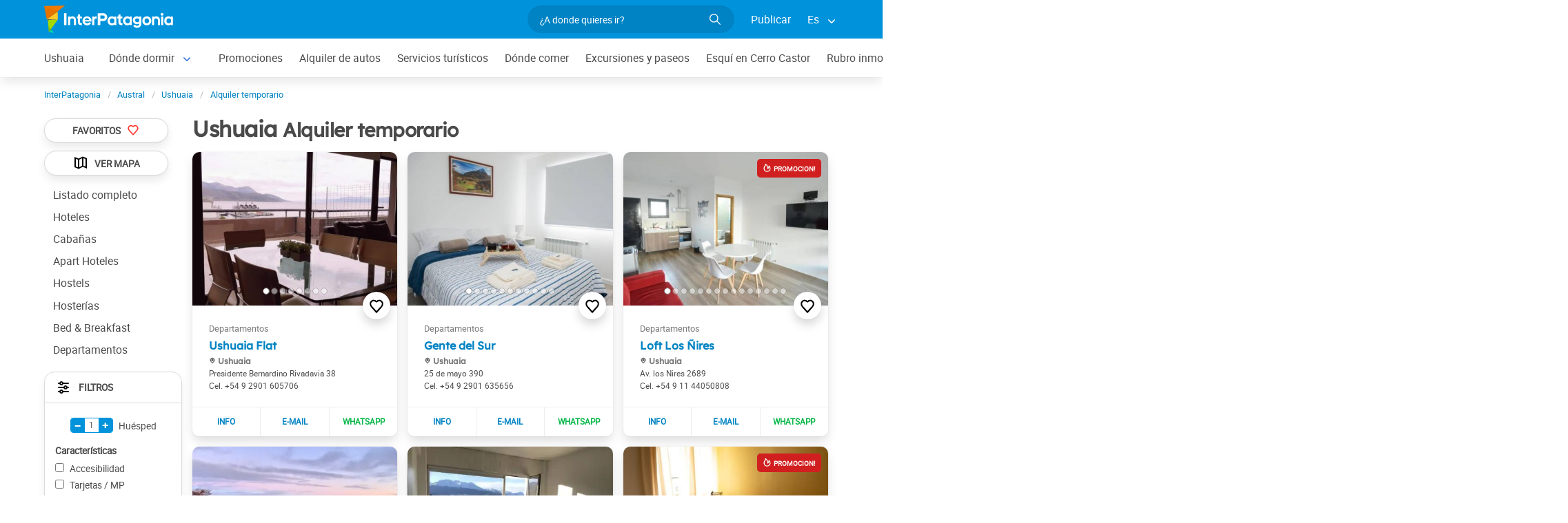

--- FILE ---
content_type: text/html; charset=utf-8
request_url: https://www.interpatagonia.com/ushuaia/alquiler-temporario.html
body_size: 25932
content:
 <!-- V.01 2025-10-21 --> <!DOCTYPE html> <html lang="es"> <head> <meta charset="UTF-8" /> <title>Alquileres en Ushuaia, 179 propiedades en alquiler temporario y turístico en Ushuaia</title> <meta name="description" content="179 unidades en alquiler temporario en Ushuaia: casas, departamentos, cabañas, aparts y otras propiedades en alquiler para alojamiento turístico en la ciudad de Ushuaia" /> <meta name="viewport" content="width=device-width, initial-scale=1" /> <link rel="shortcut icon" href="https://www.interpatagonia.com/favicon.ico" /> <meta name="date" content="Wednesday, January 21, 2026 12:17:41" /> <link rel="alternate" hreflang="es" href="https://www.interpatagonia.com/ushuaia/alquiler-temporario.html" /> <link rel="alternate" hreflang="en" href="https://www.interpatagonia.com/ushuaia/short-term-rental.html" /> <link rel="alternate" media="only screen and (max-width: 640px)" href="https://www.interpatagonia.com/ushuaia/alquiler-temporario.html" /> <meta property="og:title" content="Alquileres en Ushuaia, 179 propiedades en alquiler temporario y turístico en Ushuaia" /> <meta property="og:url" content="https://www.interpatagonia.com/ushuaia/alquiler-temporario.html" /> <meta property="og:image" content="https://www.interpatagonia.com/ushuaia/imagenes/ushuaia_fb.jpg" /> <meta property="og:site_name" content="InterPatagonia" /> <meta property="og:description" content="179 unidades en alquiler temporario en Ushuaia: casas, departamentos, cabañas, aparts y otras propiedades en alquiler para alojamiento turístico en la ciudad de Ushuaia" /> <link rel="stylesheet" href="/css5_desk_ciudad_listados_111.css" /> <meta name="referrer" content="strict-origin-when-cross-origin"> <meta property="fb:pages" content="230522035067"> <!-- Google Tag Manager --> <script>(function(w,d,s,l,i){w[l]=w[l]||[];w[l].push({'gtm.start': new Date().getTime(),event:'gtm.js'});var f=d.getElementsByTagName(s)[0], j=d.createElement(s),dl=l!='dataLayer'?'&l='+l:'';j.async=true;j.src= 'https://www.googletagmanager.com/gtm.js?id='+i+dl;f.parentNode.insertBefore(j,f); })(window,document,'script','dataLayer','GTM-NDJ6MF4');</script> <!-- End Google Tag Manager --> <!-- Global site tag (gtag.js) - Google Analytics --> <script async src="https://www.googletagmanager.com/gtag/js?id=UA-127448-1"></script> <script> window.dataLayer = window.dataLayer || []; function gtag(){dataLayer.push(arguments);} gtag('js', new Date()); gtag('config', 'UA-127448-1'); </script> </head> <body itemscope itemtype="http://schema.org/WebPage"> <!-- Google Tag Manager (noscript) --> <noscript><iframe src="https://www.googletagmanager.com/ns.html?id=GTM-NDJ6MF4" height="0" width="0" style="display:none;visibility:hidden"></iframe></noscript> <!-- End Google Tag Manager (noscript) --> <!-- Navegacion principal - logo - buscador - idiomas --> <nav class="navbar is-primary" role="navigation" aria-label="main navigation"> <div class="container"> <div class="navbar-brand"> <a class="navbar-item" href="/"> <img src="/img5/svg/interpatagonia.svg" alt="InterPatagonia" width="187" height="40" /> </a> </div> <div class="navbar-menu"> <div class="navbar-end"> <div class="navbar-item"> <form id="all" autocomplete="off"> <span class="modal-close is-large" aria-label="close"></span> <p class="control has-icons-right"> <input class="input is-rounded" type="text" id="search" name="search" rel="e" placeholder="¿A donde quieres ir?" /> <span class="icon is-small is-right"> <img src="/img5/svg/search-w.svg" alt="Web" width="15" height="15" /> </span> </p> <p class="csj has-text-grey is-size-7">* Ingrese al menos 4 letras de su búsqueda</p> <div class="res"> <div class="mres"></div> </div> </form> </div> <a href="/publicar/" class="navbar-item"> Publicar </a> <div class="navbar-item has-dropdown is-hoverable"> <a class="navbar-link"> Es </a> <div class="navbar-dropdown"> <a href="/ushuaia/alquiler-temporario.html" class="navbar-item"> Espanol </a> <a href="/ushuaia/short-term-rental.html" class="navbar-item"> English </a> </div> </div> </div> </div> </div> </nav> <!-- Navegacion secundaria ciudad --> <nav class="navbar" role="navigation" aria-label="main navigation" id="navSec"> <div class="container"> <div class="navbar-brand"> <a role="button" class="navbar-burger burger" aria-label="menu" aria-expanded="false" data-target="navbarBasicExample"> <span aria-hidden="true"></span> <span aria-hidden="true"></span> <span aria-hidden="true"></span> </a> </div> <div class="navbar-menu"> <div class="navbar-start menu"> <a href="/ushuaia/" class="navbar-item ">Ushuaia</a> <div class="navbar-item a-dropdown is-hoverable"> <a href="/ushuaia/alojamientos.html" class="navbar-item navbar-link">Dónde dormir</a> <div class="navbar-dropdown"> <a href="/ushuaia/alojamientos.html" class="navbar-item ">Listado completo</a> <a href="/ushuaia/hoteles.html" class="navbar-item ">Hoteles</a> <a href="/ushuaia/cabanas.html" class="navbar-item ">Cabañas</a> <a href="/ushuaia/aparthoteles.html" class="navbar-item ">Apart Hoteles</a> <a href="/ushuaia/hostels.html" class="navbar-item ">Hostels</a> <a href="/ushuaia/hosterias.html" class="navbar-item ">Hosterías</a> <a href="/ushuaia/bed-and-breakfast.html" class="navbar-item ">Bed &amp; Breakfast</a> <a href="/ushuaia/departamentos.html" class="navbar-item ">Departamentos</a> </div> </div> <a href="/ushuaia/promociones.html" class="navbar-item ">Promociones</a> <a href="/ushuaia/alquilerdeautos.html" class="navbar-item ">Alquiler de autos</a> <a href="/ushuaia/serviciosturisticos.html" class="navbar-item ">Servicios turísticos</a> <a href="/ushuaia/comidas.html" class="navbar-item ">Dónde comer</a> <a href="/ushuaia/paseos.html" class="navbar-item ">Excursiones y paseos</a> <a href="/castor/" class="navbar-item ">Esquí en Cerro Castor</a> <a href="/ushuaia/inmobiliario.html" class="navbar-item ">Rubro inmobiliario</a> <a href="/pesca/" class="navbar-item ">Pesca con mosca</a> <a href="/ushuaia/comollegar.html" class="navbar-item ">Cómo llegar</a> <a href="/ushuaia/compras.html" class="navbar-item ">Qué comprar</a> <a href="/ushuaia/serviciosvarios.html" class="navbar-item ">Servicios varios</a> <div class="navbar-item a-dropdown is-hoverable"> <a href="/ushuaia/fotos.html" class="navbar-item navbar-link">Galería de fotos</a> <div class="navbar-dropdown"> <a href="/ushuaia/fotos.html" class="navbar-item ">Galería 1</a> <a href="/ushuaia/fotos1.html" class="navbar-item ">Galería 2</a> <a href="/ushuaia/fotos2.html" class="navbar-item ">Galería 3</a> </div> </div> <a href="/ushuaia/historia.html" class="navbar-item ">Historia y leyendas</a> <div class="navbar-item has-dropdown is-hoverable"> <a class="navbar-link"> Más </a> <div class="navbar-dropdown vermas"></div> </div> </div> </div> </div> </nav> <div class="container"> <div class="bpxhrs c970 rotasuper" rel="382" data="/ushuaia-e"></div> </div> <div class="container is-hidden-touch"> <!-- Breadcrumbs --> <nav class="breadcrumb" aria-label="breadcrumbs"> <ol class="breadcrumb" itemprop="breadcrumb" itemscope itemtype="http://schema.org/BreadcrumbList"> <li itemprop="itemListElement" itemscope="" itemtype="http://schema.org/ListItem"> <a href="/" itemprop="item" title="InterPatagonia"><span itemprop="name">InterPatagonia</span></a> <meta itemprop="url" content="/" /> <meta itemprop="position" content="1" /> </li> <li itemprop="itemListElement" itemscope="" itemtype="http://schema.org/ListItem"> <a href="/austral/" itemprop="item" title="Austral"><span itemprop="name">Austral</span></a> <meta itemprop="url" content="/austral/" /> <meta itemprop="position" content="2" /> </li> <li itemprop="itemListElement" itemscope="" itemtype="http://schema.org/ListItem"> <a href="/ushuaia/" itemprop="item" title="Ushuaia"><span itemprop="name">Ushuaia</span></a> <meta itemprop="url" content="/ushuaia/" /> <meta itemprop="position" content="3" /> </li> <li itemprop="itemListElement" itemscope itemtype="http://schema.org/ListItem"> <a href="/ushuaia/alquiler-temporario.html" itemprop="item" title="Alquiler temporario"><span itemprop="name">Alquiler temporario</span></a> <meta itemprop="url" content="/ushuaia/alquiler-temporario.html" /> <meta itemprop="position" content="4" /> </li> </ol> </nav> </div> <div class="container"> <div class="grid2"> <div class="sup"> <h1 class="is-size-3">Ushuaia <small>Alquiler temporario</small></h1> <div id="lblFiltro"><span class="resultados"></span><span></span></div> </div> <div class="central"> <div class="column mt-5 seo-content"> <h2 class="is-size-4 mb-3">Alquiler de casas y departamentos en Ushuaia</h2> <p>Alojarse en una casa o departamento de alquiler turístico en Ushuaia brinda mayor privacidad y comodidad en comparación con un hotel. Estas opciones ofrecen más espacio, lo que es ideal para familias o grupos grandes. Además, contar con una cocina equipada permite ahorrar en comidas y disfrutar de mayor flexibilidad en horarios.<br /> <br /> Ubicados tanto en el centro como en zonas más tranquilas, permiten elegir entre proximidad a las atracciones o mayor contacto con la naturaleza. Este tipo de alojamiento ofrece una experiencia más personalizada y hogareña, perfecta para estancias prolongadas y para explorar Ushuaia a tu propio ritmo.</p> </div> <div class="gridcard miniaturas" id="fr" style="position: relative;"> <script type="application/ld+json"> { "@context": "https://schema.org", "@type": "Hotel", "name": "Ushuaia Flat", "address": { "@type": "PostalAddress", "streetAddress": "Presidente Bernardino Rivadavia 38", "addressLocality": "Ushuaia", "addressRegion": "Tierra del Fuego", "addressCountry": "AR" }, "telephone": "+5492901605706", "contactPoint": [ { "@type": "ContactPoint", "telephone": "+5492901605706", "contactType": "WhatsApp", "url": "https://wa.me/+5492901605706" } ], "geo": { "@type":"GeoCoordinates", "latitude":-54.8013267971, "longitude":-68.3116385931 }, "image": "https://www.interpatagonia.com/plantillas/35901-00.jpg", "url":"https://www.interpatagonia.com/ushuaia/departamentos-ushuaia-flat.html" } </script> <div class="card" id="c35901"> <div class="card-image is-relative dplatino"> <figure> <span class="cor" data-id="35901" data-reck="fav-35901-d"> <img src="/img5/svg/heart.svg" alt="Guardar" width="20" height="20" /> </span> <div class="swiffy-slider slider-item-show1 slider-item-ratio slider-item-ratio-4x3 slider-item-nogap slider-indicators-round slider-nav-loop-infinite" onmouseover="this.classList.add('slider-nav-visible')" onmouseleave="this.classList.remove('slider-nav-visible')"> <a href="/ushuaia/departamentos-ushuaia-flat.html" target="_blank" class="slider-clickable-link" data-reck="fo-35901-d"></a> <ul class="slider-container"> <li><img src="/plantillas/35901-00.jpg" alt="Ushuaia Flat" loading="lazy" /></li> <li><img data-src="35901-01" /></li> <li><img data-src="35901-02" /></li> <li><img data-src="35901-03" /></li> <li><img data-src="35901-04" /></li> <li><img data-src="35901-05" /></li> <li><img data-src="35901-06" /></li> <li><img data-src="35901-07" /></li> </ul> <button type="button" class="slider-nav"></button> <button type="button" class="slider-nav slider-nav-next"></button> <div class="slider-indicators"> <button class="active"></button> <button></button> <button></button> <button></button> <button></button> <button></button> <button></button> <button></button> </div> </div> </figure> </div> <div class="card-content" data-cat="Departamentos"> <h4 class="title is-size-6"> <a href="/ushuaia/departamentos-ushuaia-flat.html" data-reck="na-35901-d" target="_blank"> Ushuaia Flat </a> </h4> <div> <h5 class="is-size-7 has-text-grey icon-mapa"> Ushuaia </h5> <p class="is-size-7"> Presidente Bernardino Rivadavia 38 </p> <p class="is-size-7"> <span class="cel">+54 9 2901 605706</span> </p> </div> </div> <footer class="card-footer"> <a target="_blank" href="/ushuaia/departamentos-ushuaia-flat.html" class="card-footer-item vrb i_e" data-position="top" data-reck="in-35901-d"> </a> <a class="card-footer-item mailb em i_e" id="e_35901" data-position="top" data-reck="em-35901-d"> </a> <a href="/rwnew?i=35901" data-id="35901" data-nom="Ushuaia Flat" class="card-footer-item whatsapp" rel="nofollow" target="_blank" data-position="top" data-reck="wa-35901-d"> </a> </footer> </div> <script type="application/ld+json"> { "@context": "https://schema.org", "@type": "Hotel", "name": "Gente del Sur", "address": { "@type": "PostalAddress", "streetAddress": "25 de mayo 390", "addressLocality": "Ushuaia", "addressRegion": "Tierra del Fuego", "addressCountry": "AR" }, "telephone": "+5492901635656", "contactPoint": [ { "@type": "ContactPoint", "telephone": "+5492901635656", "contactType": "WhatsApp", "url": "https://wa.me/+5492901635656" } ], "geo": { "@type":"GeoCoordinates", "latitude":-54.8046136000, "longitude":-68.3081843000 }, "image": "https://www.interpatagonia.com/plantillas/32541-00.jpg", "url":"https://www.interpatagonia.com/ushuaia/departamentos-gente-del-sur.html" } </script> <div class="card" id="c32541"> <div class="card-image is-relative dplatino"> <figure> <span class="cor" data-id="32541" data-reck="fav-32541-d"> <img src="/img5/svg/heart.svg" alt="Guardar" width="20" height="20" /> </span> <div class="swiffy-slider slider-item-show1 slider-item-ratio slider-item-ratio-4x3 slider-item-nogap slider-indicators-round slider-nav-loop-infinite" onmouseover="this.classList.add('slider-nav-visible')" onmouseleave="this.classList.remove('slider-nav-visible')"> <a href="/ushuaia/departamentos-gente-del-sur.html" target="_blank" class="slider-clickable-link" data-reck="fo-32541-d"></a> <ul class="slider-container"> <li><img src="/plantillas/32541-00.jpg" alt="Gente del Sur" loading="lazy" /></li> <li><img data-src="32541-01" /></li> <li><img data-src="32541-02" /></li> <li><img data-src="32541-03" /></li> <li><img data-src="32541-04" /></li> <li><img data-src="32541-05" /></li> <li><img data-src="32541-06" /></li> <li><img data-src="32541-07" /></li> <li><img data-src="32541-08" /></li> <li><img data-src="32541-09" /></li> <li><img data-src="32541-10" /></li> </ul> <button type="button" class="slider-nav"></button> <button type="button" class="slider-nav slider-nav-next"></button> <div class="slider-indicators"> <button class="active"></button> <button></button> <button></button> <button></button> <button></button> <button></button> <button></button> <button></button> <button></button> <button></button> <button></button> </div> </div> </figure> </div> <div class="card-content" data-cat="Departamentos"> <h4 class="title is-size-6"> <a href="/ushuaia/departamentos-gente-del-sur.html" data-reck="na-32541-d" target="_blank"> Gente del Sur </a> </h4> <div> <h5 class="is-size-7 has-text-grey icon-mapa"> Ushuaia </h5> <p class="is-size-7"> 25 de mayo 390 </p> <p class="is-size-7"> <span class="cel">+54 9 2901 635656</span> </p> </div> </div> <footer class="card-footer"> <a target="_blank" href="/ushuaia/departamentos-gente-del-sur.html" class="card-footer-item vrb i_e" data-position="top" data-reck="in-32541-d"> </a> <a class="card-footer-item mailb em i_e" id="e_32541" data-position="top" data-reck="em-32541-d"> </a> <a href="/rwnew?i=32541" data-id="32541" data-nom="Gente del Sur" class="card-footer-item whatsapp" rel="nofollow" target="_blank" data-position="top" data-reck="wa-32541-d"> </a> </footer> </div> <script type="application/ld+json"> { "@context": "https://schema.org", "@type": "Hotel", "name": "Loft Los Ñires", "address": { "@type": "PostalAddress", "streetAddress": "Av. los Nires 2689", "addressLocality": "Ushuaia", "addressRegion": "Tierra del Fuego", "addressCountry": "AR" }, "telephone": "+5491144050808", "contactPoint": [ { "@type": "ContactPoint", "telephone": "+5491144050808", "contactType": "WhatsApp", "url": "https://wa.me/+5491144050808" } ], "geo": { "@type":"GeoCoordinates", "latitude":-54.8345434000, "longitude":-68.3568039000 }, "image": "https://www.interpatagonia.com/plantillas/35888-00.jpg", "url":"https://www.interpatagonia.com/ushuaia/departamentos-loft-los-nires.html" } </script> <div class="card" id="c35888"> <div class="card-image is-relative dplatino"> <figure> <span class="cor" data-id="35888" data-reck="fav-35888-d"> <img src="/img5/svg/heart.svg" alt="Guardar" width="20" height="20" /> </span> <div class="swiffy-slider slider-item-show1 slider-item-ratio slider-item-ratio-4x3 slider-item-nogap slider-indicators-round slider-nav-loop-infinite" onmouseover="this.classList.add('slider-nav-visible')" onmouseleave="this.classList.remove('slider-nav-visible')"> <a href="/ushuaia/departamentos-loft-los-nires.html" target="_blank" class="slider-clickable-link" data-reck="fo-35888-d"></a> <ul class="slider-container"> <li><img src="/plantillas/35888-00.jpg" alt="Loft Los Ñires" loading="lazy" /></li> <li><img data-src="35888-01" /></li> <li><img data-src="35888-02" /></li> <li><img data-src="35888-03" /></li> <li><img data-src="35888-04" /></li> <li><img data-src="35888-05" /></li> <li><img data-src="35888-06" /></li> <li><img data-src="35888-07" /></li> <li><img data-src="35888-08" /></li> <li><img data-src="35888-09" /></li> <li><img data-src="35888-10" /></li> <li><img data-src="35888-13" /></li> <li><img data-src="35888-11" /></li> <li><img data-src="35888-12" /></li> <li><img data-src="35888-15" /></li> </ul> <button type="button" class="slider-nav"></button> <button type="button" class="slider-nav slider-nav-next"></button> <div class="slider-indicators"> <button class="active"></button> <button></button> <button></button> <button></button> <button></button> <button></button> <button></button> <button></button> <button></button> <button></button> <button></button> <button></button> <button></button> <button></button> <button></button> </div> </div> </figure> </div> <div class="card-content" data-cat="Departamentos"> <h4 class="title is-size-6"> <a href="/ushuaia/departamentos-loft-los-nires.html" data-reck="na-35888-d" target="_blank"> Loft Los Ñires </a> </h4> <a href="/ushuaia/departamentos-loft-los-nires.html" class="ipromo" target="_blank" id="e_35888" data-reck="pr-35888-d"> </a> <div> <h5 class="is-size-7 has-text-grey icon-mapa"> Ushuaia </h5> <p class="is-size-7"> Av. los Nires 2689 </p> <p class="is-size-7"> <span class="cel">+54 9 11 44050808</span> </p> </div> </div> <footer class="card-footer"> <a target="_blank" href="/ushuaia/departamentos-loft-los-nires.html" class="card-footer-item vrb i_e" data-position="top" data-reck="in-35888-d"> </a> <a class="card-footer-item mailb em i_e" id="e_35888" data-position="top" data-reck="em-35888-d"> </a> <a href="/rwnew?i=35888" data-id="35888" data-nom="Loft Los Ñires" class="card-footer-item whatsapp" rel="nofollow" target="_blank" data-position="top" data-reck="wa-35888-d"> </a> </footer> </div> <script type="application/ld+json"> { "@context": "https://schema.org", "@type": "Hotel", "name": "Vista de Ushuaia", "address": { "@type": "PostalAddress", "streetAddress": "Isla Redonda 447 2da entrada", "addressLocality": "Ushuaia", "addressRegion": "Tierra del Fuego", "addressCountry": "AR" }, "telephone": "+5492901516027", "contactPoint": [ { "@type": "ContactPoint", "telephone": "+5492901516027", "contactType": "WhatsApp", "url": "https://wa.me/+5492901516027" } ], "geo": { "@type":"GeoCoordinates", "latitude":-54.7953663138, "longitude":-68.3119298369 }, "image": "https://www.interpatagonia.com/plantillas/36311-00.jpg", "url":"https://www.interpatagonia.com/ushuaia/cabanas-vista-de-ushuaia.html" } </script> <div class="card" id="c36311"> <div class="card-image is-relative dplatino"> <figure> <span class="cor" data-id="36311" data-reck="fav-36311-d"> <img src="/img5/svg/heart.svg" alt="Guardar" width="20" height="20" /> </span> <div class="swiffy-slider slider-item-show1 slider-item-ratio slider-item-ratio-4x3 slider-item-nogap slider-indicators-round slider-nav-loop-infinite" onmouseover="this.classList.add('slider-nav-visible')" onmouseleave="this.classList.remove('slider-nav-visible')"> <a href="/ushuaia/cabanas-vista-de-ushuaia.html" target="_blank" class="slider-clickable-link" data-reck="fo-36311-d"></a> <ul class="slider-container"> <li><img src="/plantillas/36311-video-01.webp" alt="Vista de Ushuaia" loading="lazy" /></li> <img src="/img5/boton-play.png" alt="Video" class="boton-play-overlay"> <li><img src="/plantillas/36311-00.jpg" alt="Vista de Ushuaia" loading="lazy" /></li> <li><img data-src="36311-01" /></li> <li><img data-src="36311-02" /></li> <li><img data-src="36311-03" /></li> <li><img data-src="36311-04" /></li> <li><img data-src="36311-05" /></li> <li><img data-src="36311-06" /></li> <li><img data-src="36311-07" /></li> <li><img data-src="36311-08" /></li> <li><img data-src="36311-09" /></li> <li><img data-src="36311-10" /></li> <li><img data-src="36311-11" /></li> <li><img data-src="36311-12" /></li> <li><img data-src="36311-13" /></li> <li><img data-src="36311-14" /></li> <li><img data-src="36311-15" /></li> </ul> <button type="button" class="slider-nav"></button> <button type="button" class="slider-nav slider-nav-next"></button> <div class="slider-indicators"> <button class="active"></button> <button></button> <button></button> <button></button> <button></button> <button></button> <button></button> <button></button> <button></button> <button></button> <button></button> <button></button> <button></button> <button></button> <button></button> <button></button> </div> </div> </figure> </div> <div class="card-content" data-cat="Departamentos"> <h4 class="title is-size-6"> <a href="/ushuaia/cabanas-vista-de-ushuaia.html" data-reck="na-36311-d" target="_blank"> Vista de Ushuaia </a> </h4> <div> <h5 class="is-size-7 has-text-grey icon-mapa"> Ushuaia </h5> <p class="is-size-7"> Isla Redonda 447 2da entrada </p> <p class="is-size-7"> <span class="cel">+54 9 2901 516027</span> </p> </div> </div> <footer class="card-footer"> <a target="_blank" href="/ushuaia/cabanas-vista-de-ushuaia.html" class="card-footer-item vrb i_e" data-position="top" data-reck="in-36311-d"> </a> <a class="card-footer-item mailb em i_e" id="e_36311" data-position="top" data-reck="em-36311-d"> </a> <a href="/rwnew?i=36311" data-id="36311" data-nom="Vista de Ushuaia" class="card-footer-item whatsapp" rel="nofollow" target="_blank" data-position="top" data-reck="wa-36311-d"> </a> </footer> </div> <script type="application/ld+json"> { "@context": "https://schema.org", "@type": "Hotel", "name": "Ale del Sur", "address": { "@type": "PostalAddress", "streetAddress": "Belgrano esquina Gob Campos", "addressLocality": "Ushuaia", "addressRegion": "Tierra del Fuego", "addressCountry": "AR" }, "telephone": "+5492901482057", "contactPoint": [ { "@type": "ContactPoint", "telephone": "+5492901482057", "contactType": "WhatsApp", "url": "https://wa.me/+5492901482057" } ], "geo": { "@type":"GeoCoordinates", "latitude":-54.8065194000, "longitude":-68.3161850000 }, "image": "https://www.interpatagonia.com/plantillas/33550-00.jpg", "url":"https://www.interpatagonia.com/ushuaia/departamentos-ale-del-sur.html" } </script> <div class="card" id="c33550"> <div class="card-image is-relative dplatino"> <figure> <span class="cor" data-id="33550" data-reck="fav-33550-d"> <img src="/img5/svg/heart.svg" alt="Guardar" width="20" height="20" /> </span> <div class="swiffy-slider slider-item-show1 slider-item-ratio slider-item-ratio-4x3 slider-item-nogap slider-indicators-round slider-nav-loop-infinite" onmouseover="this.classList.add('slider-nav-visible')" onmouseleave="this.classList.remove('slider-nav-visible')"> <a href="/ushuaia/departamentos-ale-del-sur.html" target="_blank" class="slider-clickable-link" data-reck="fo-33550-d"></a> <ul class="slider-container"> <li><img src="/plantillas/33550-video-01.webp" alt="Ale del Sur" loading="lazy" /></li> <img src="/img5/boton-play.png" alt="Video" class="boton-play-overlay"> <li><img src="/plantillas/33550-00.jpg" alt="Ale del Sur" loading="lazy" /></li> <li><img data-src="33550-01" /></li> <li><img data-src="33550-02" /></li> <li><img data-src="33550-03" /></li> <li><img data-src="33550-04" /></li> <li><img data-src="33550-11" /></li> <li><img data-src="33550-10" /></li> <li><img data-src="33550-05" /></li> <li><img data-src="33550-06" /></li> <li><img data-src="33550-07" /></li> <li><img data-src="33550-08" /></li> <li><img data-src="33550-09" /></li> </ul> <button type="button" class="slider-nav"></button> <button type="button" class="slider-nav slider-nav-next"></button> <div class="slider-indicators"> <button class="active"></button> <button></button> <button></button> <button></button> <button></button> <button></button> <button></button> <button></button> <button></button> <button></button> <button></button> <button></button> </div> </div> </figure> </div> <div class="card-content" data-cat="Departamentos"> <h4 class="title is-size-6"> <a href="/ushuaia/departamentos-ale-del-sur.html" data-reck="na-33550-d" target="_blank"> Ale del Sur </a> </h4> <div> <h5 class="is-size-7 has-text-grey icon-mapa"> Ushuaia </h5> <p class="is-size-7"> Belgrano esquina Gob Campos </p> <p class="is-size-7"> <span class="cel">+54 9 2901 482057</span> </p> </div> </div> <footer class="card-footer"> <a target="_blank" href="/ushuaia/departamentos-ale-del-sur.html" class="card-footer-item vrb i_e" data-position="top" data-reck="in-33550-d"> </a> <a class="card-footer-item mailb em i_e" id="e_33550" data-position="top" data-reck="em-33550-d"> </a> <a href="/rwnew?i=33550" data-id="33550" data-nom="Ale del Sur" class="card-footer-item whatsapp" rel="nofollow" target="_blank" data-position="top" data-reck="wa-33550-d"> </a> </footer> </div> <script type="application/ld+json"> { "@context": "https://schema.org", "@type": "Hotel", "name": "Cuatro Caminos Ushuaia", "address": { "@type": "PostalAddress", "streetAddress": "Tobas 1790", "addressLocality": "Ushuaia", "addressRegion": "Tierra del Fuego", "addressCountry": "AR" }, "telephone": "+5492901531057", "contactPoint": [ { "@type": "ContactPoint", "telephone": "+5492901531057", "contactType": "WhatsApp", "url": "https://wa.me/+5492901531057" } ], "geo": { "@type":"GeoCoordinates", "latitude":-54.8175055000, "longitude":-68.3540706000 }, "image": "https://www.interpatagonia.com/plantillas/37568-01.jpg", "url":"https://www.interpatagonia.com/ushuaia/departamentos-cuatro-caminos.html" } </script> <div class="card" id="c37568"> <div class="card-image is-relative "> <figure> <span class="cor" data-id="37568" data-reck="fav-37568-d"> <img src="/img5/svg/heart.svg" alt="Guardar" width="20" height="20" /> </span> <div class="swiffy-slider slider-item-show1 slider-item-ratio slider-item-ratio-4x3 slider-item-nogap slider-indicators-round slider-nav-loop-infinite" onmouseover="this.classList.add('slider-nav-visible')" onmouseleave="this.classList.remove('slider-nav-visible')"> <a href="/ushuaia/departamentos-cuatro-caminos.html" target="_blank" class="slider-clickable-link" data-reck="fo-37568-d"></a> <ul class="slider-container"> <li><img src="/plantillas/37568-01.jpg" alt="Cuatro Caminos Ushuaia" loading="lazy" /></li> <li><img data-src="37568-00" /></li> <li><img data-src="37568-02" /></li> <li><img data-src="37568-03" /></li> <li><img data-src="37568-04" /></li> <li><img data-src="37568-05" /></li> <li><img data-src="37568-06" /></li> <li><img data-src="37568-07" /></li> <li><img data-src="37568-08" /></li> <li><img data-src="37568-09" /></li> <li><img data-src="37568-10" /></li> <li><img data-src="37568-11" /></li> <li><img data-src="37568-12" /></li> <li><img data-src="37568-13" /></li> <li><img data-src="37568-14" /></li> <li><img data-src="37568-15" /></li> </ul> <button type="button" class="slider-nav"></button> <button type="button" class="slider-nav slider-nav-next"></button> <div class="slider-indicators"> <button class="active"></button> <button></button> <button></button> <button></button> <button></button> <button></button> <button></button> <button></button> <button></button> <button></button> <button></button> <button></button> <button></button> <button></button> <button></button> <button></button> </div> </div> </figure> </div> <div class="card-content" data-cat="Departamentos"> <h4 class="title is-size-6"> <a href="/ushuaia/departamentos-cuatro-caminos.html" data-reck="na-37568-d" target="_blank"> Cuatro Caminos Ushuaia </a> </h4> <a href="/ushuaia/departamentos-cuatro-caminos.html" class="ipromo" target="_blank" id="e_37568" data-reck="pr-37568-d"> </a> <div> <h5 class="is-size-7 has-text-grey icon-mapa"> Ushuaia </h5> <p class="is-size-7"> Tobas 1790 </p> <p class="is-size-7"> <span class="cel">+54 9 2901 531057</span> </p> </div> </div> <footer class="card-footer"> <a target="_blank" href="/ushuaia/departamentos-cuatro-caminos.html" class="card-footer-item vrb i_e" data-position="top" data-reck="in-37568-d"> </a> <a class="card-footer-item mailb em i_e" id="e_37568" data-position="top" data-reck="em-37568-d"> </a> <a href="/rwnew?i=37568" data-id="37568" data-nom="Cuatro Caminos Ushuaia" class="card-footer-item whatsapp" rel="nofollow" target="_blank" data-position="top" data-reck="wa-37568-d"> </a> </footer> </div> <script type="application/ld+json"> { "@context": "https://schema.org", "@type": "Hotel", "name": "Andes del Sur", "address": { "@type": "PostalAddress", "streetAddress": "Gobernador Manuel Fernández Valdez 334 1er piso", "addressLocality": "Ushuaia", "addressRegion": "Tierra del Fuego", "addressCountry": "AR" }, "telephone": "+5492215248567", "contactPoint": [ { "@type": "ContactPoint", "telephone": "+5492215248567", "contactType": "WhatsApp", "url": "https://wa.me/+5492215248567" } ], "geo": { "@type":"GeoCoordinates", "latitude":-54.8014465651, "longitude":-68.3059215547 }, "image": "https://www.interpatagonia.com/plantillas/36841-00.jpg", "url":"https://www.interpatagonia.com/ushuaia/departamentos-andes-del-sur.html" } </script> <div class="card" id="c36841"> <div class="card-image is-relative "> <figure> <span class="cor" data-id="36841" data-reck="fav-36841-d"> <img src="/img5/svg/heart.svg" alt="Guardar" width="20" height="20" /> </span> <div class="swiffy-slider slider-item-show1 slider-item-ratio slider-item-ratio-4x3 slider-item-nogap slider-indicators-round slider-nav-loop-infinite" onmouseover="this.classList.add('slider-nav-visible')" onmouseleave="this.classList.remove('slider-nav-visible')"> <a href="/ushuaia/departamentos-andes-del-sur.html" target="_blank" class="slider-clickable-link" data-reck="fo-36841-d"></a> <ul class="slider-container"> <li><img src="/plantillas/36841-00.jpg" alt="Andes del Sur" loading="lazy" /></li> <li><img data-src="36841-01" /></li> <li><img data-src="36841-02" /></li> <li><img data-src="36841-03" /></li> <li><img data-src="36841-06" /></li> <li><img data-src="36841-04" /></li> <li><img data-src="36841-05" /></li> <li><img data-src="36841-07" /></li> <li><img data-src="36841-08" /></li> <li><img data-src="36841-09" /></li> <li><img data-src="36841-10" /></li> </ul> <button type="button" class="slider-nav"></button> <button type="button" class="slider-nav slider-nav-next"></button> <div class="slider-indicators"> <button class="active"></button> <button></button> <button></button> <button></button> <button></button> <button></button> <button></button> <button></button> <button></button> <button></button> <button></button> </div> </div> </figure> </div> <div class="card-content" data-cat="Departamentos"> <h4 class="title is-size-6"> <a href="/ushuaia/departamentos-andes-del-sur.html" data-reck="na-36841-d" target="_blank"> Andes del Sur </a> </h4> <div> <h5 class="is-size-7 has-text-grey icon-mapa"> Ushuaia </h5> <p class="is-size-7"> Gobernador Manuel Fernández Valdez 334 1er piso </p> <p class="is-size-7"> <span class="cel">+54 9 2215 248567</span> </p> </div> </div> <footer class="card-footer"> <a target="_blank" href="/ushuaia/departamentos-andes-del-sur.html" class="card-footer-item vrb i_e" data-position="top" data-reck="in-36841-d"> </a> <a class="card-footer-item mailb em i_e" id="e_36841" data-position="top" data-reck="em-36841-d"> </a> <a href="/rwnew?i=36841" data-id="36841" data-nom="Andes del Sur" class="card-footer-item whatsapp" rel="nofollow" target="_blank" data-position="top" data-reck="wa-36841-d"> </a> </footer> </div> <script type="application/ld+json"> { "@context": "https://schema.org", "@type": "Hotel", "name": "Rincon del Beagle", "address": { "@type": "PostalAddress", "streetAddress": "Gdor Paz 135", "addressLocality": "Ushuaia", "addressRegion": "Tierra del Fuego", "addressCountry": "AR" }, "telephone": "+5492213562965", "contactPoint": [ { "@type": "ContactPoint", "telephone": "+5492213562965", "contactType": "WhatsApp", "url": "https://wa.me/+5492213562965" } ], "geo": { "@type":"GeoCoordinates", "latitude":-54.8037180000, "longitude":-68.3015540000 }, "image": "https://www.interpatagonia.com/plantillas/33808-00.jpg", "url":"https://www.interpatagonia.com/ushuaia/departamentos-rincon-del-beagle.html" } </script> <div class="card" id="c33808"> <div class="card-image is-relative "> <figure> <span class="cor" data-id="33808" data-reck="fav-33808-d"> <img src="/img5/svg/heart.svg" alt="Guardar" width="20" height="20" /> </span> <div class="swiffy-slider slider-item-show1 slider-item-ratio slider-item-ratio-4x3 slider-item-nogap slider-indicators-round slider-nav-loop-infinite" onmouseover="this.classList.add('slider-nav-visible')" onmouseleave="this.classList.remove('slider-nav-visible')"> <a href="/ushuaia/departamentos-rincon-del-beagle.html" target="_blank" class="slider-clickable-link" data-reck="fo-33808-d"></a> <ul class="slider-container"> <li><img src="/plantillas/33808-00.jpg" alt="Rincon del Beagle" loading="lazy" /></li> <li><img data-src="33808-01" /></li> <li><img data-src="33808-02" /></li> <li><img data-src="33808-03" /></li> <li><img data-src="33808-04" /></li> <li><img data-src="33808-05" /></li> <li><img data-src="33808-06" /></li> <li><img data-src="33808-07" /></li> </ul> <button type="button" class="slider-nav"></button> <button type="button" class="slider-nav slider-nav-next"></button> <div class="slider-indicators"> <button class="active"></button> <button></button> <button></button> <button></button> <button></button> <button></button> <button></button> <button></button> </div> </div> </figure> </div> <div class="card-content" data-cat="Departamentos"> <h4 class="title is-size-6"> <a href="/ushuaia/departamentos-rincon-del-beagle.html" data-reck="na-33808-d" target="_blank"> Rincon del Beagle </a> </h4> <div> <h5 class="is-size-7 has-text-grey icon-mapa"> Ushuaia </h5> <p class="is-size-7"> Gdor Paz 135 </p> <p class="is-size-7"> <span class="cel">+54 9 221 3562965</span> </p> </div> </div> <footer class="card-footer"> <a target="_blank" href="/ushuaia/departamentos-rincon-del-beagle.html" class="card-footer-item vrb i_e" data-position="top" data-reck="in-33808-d"> </a> <a class="card-footer-item mailb em i_e" id="e_33808" data-position="top" data-reck="em-33808-d"> </a> <a href="/rwnew?i=33808" data-id="33808" data-nom="Rincon del Beagle" class="card-footer-item whatsapp" rel="nofollow" target="_blank" data-position="top" data-reck="wa-33808-d"> </a> </footer> </div> <script type="application/ld+json"> { "@context": "https://schema.org", "@type": "Hotel", "name": "La Vela", "address": { "@type": "PostalAddress", "streetAddress": "Gdor. Deloqui 849", "addressLocality": "Ushuaia", "addressRegion": "Tierra del Fuego", "addressCountry": "AR" }, "telephone": "+542901430924", "contactPoint": [ { "@type": "ContactPoint", "telephone": "+5492901307896", "contactType": "Mobile" }, { "@type": "ContactPoint", "telephone": "+5492901307896", "contactType": "WhatsApp", "url": "https://wa.me/+5492901307896" } ], "geo": { "@type":"GeoCoordinates", "latitude":-54.8069280000, "longitude":-68.3103810000 }, "image": "https://www.interpatagonia.com/plantillas/30287-00.jpg", "url":"https://www.interpatagonia.com/ushuaia/departamentos-la-vela.html" } </script> <div class="card" id="c30287"> <div class="card-image is-relative "> <figure> <span class="cor" data-id="30287" data-reck="fav-30287-d"> <img src="/img5/svg/heart.svg" alt="Guardar" width="20" height="20" /> </span> <div class="swiffy-slider slider-item-show1 slider-item-ratio slider-item-ratio-4x3 slider-item-nogap slider-indicators-round slider-nav-loop-infinite" onmouseover="this.classList.add('slider-nav-visible')" onmouseleave="this.classList.remove('slider-nav-visible')"> <a href="/ushuaia/departamentos-la-vela.html" target="_blank" class="slider-clickable-link" data-reck="fo-30287-d"></a> <ul class="slider-container"> <li><img src="/plantillas/30287-00.jpg" alt="La Vela" loading="lazy" /></li> <li><img data-src="30287-01" /></li> <li><img data-src="30287-02" /></li> <li><img data-src="30287-03" /></li> <li><img data-src="30287-04" /></li> <li><img data-src="30287-05" /></li> <li><img data-src="30287-06" /></li> <li><img data-src="30287-07" /></li> <li><img data-src="30287-08" /></li> <li><img data-src="30287-09" /></li> <li><img data-src="30287-10" /></li> <li><img data-src="30287-11" /></li> <li><img data-src="30287-12" /></li> <li><img data-src="30287-13" /></li> <li><img data-src="30287-14" /></li> </ul> <button type="button" class="slider-nav"></button> <button type="button" class="slider-nav slider-nav-next"></button> <div class="slider-indicators"> <button class="active"></button> <button></button> <button></button> <button></button> <button></button> <button></button> <button></button> <button></button> <button></button> <button></button> <button></button> <button></button> <button></button> <button></button> <button></button> </div> </div> </figure> </div> <div class="card-content" data-cat="Departamentos"> <h4 class="title is-size-6"> <a href="/ushuaia/departamentos-la-vela.html" data-reck="na-30287-d" target="_blank"> La Vela </a> </h4> <div> <h5 class="is-size-7 has-text-grey icon-mapa"> Ushuaia </h5> <p class="is-size-7"> Gdor. Deloqui 849 </p> <p class="is-size-7"> <span class="tel">+54 2901 430924</span><br> <span class="cel">+54 9 2901 307896</span> </p> </div> </div> <footer class="card-footer"> <a target="_blank" href="/ushuaia/departamentos-la-vela.html" class="card-footer-item vrb i_e" data-position="top" data-reck="in-30287-d"> </a> <a class="card-footer-item mailb em i_e" id="e_30287" data-position="top" data-reck="em-30287-d"> </a> <a href="/rwnew?i=30287" data-id="30287" data-nom="La Vela" class="card-footer-item whatsapp" rel="nofollow" target="_blank" data-position="top" data-reck="wa-30287-d"> </a> </footer> </div> <script type="application/ld+json"> { "@context": "https://schema.org", "@type": "Hotel", "name": "Patagonia Ushuaia", "address": { "@type": "PostalAddress", "streetAddress": "Ushuaia", "addressLocality": "Ushuaia", "addressRegion": "Tierra del Fuego", "addressCountry": "AR" }, "telephone": "+5492901510498", "contactPoint": [ { "@type": "ContactPoint", "telephone": "+5492901510498", "contactType": "WhatsApp", "url": "https://wa.me/+5492901510498" } ], "geo": { "@type":"GeoCoordinates", "latitude":-54.8055988021, "longitude":-68.2993519306 }, "image": "https://www.interpatagonia.com/plantillas/36020-00.jpg", "url":"https://www.interpatagonia.com/ushuaia/departamentos-patagonia-ushuaia.html" } </script> <div class="card" id="c36020"> <div class="card-image is-relative "> <figure> <span class="cor" data-id="36020" data-reck="fav-36020-d"> <img src="/img5/svg/heart.svg" alt="Guardar" width="20" height="20" /> </span> <div class="swiffy-slider slider-item-show1 slider-item-ratio slider-item-ratio-4x3 slider-item-nogap slider-indicators-round slider-nav-loop-infinite" onmouseover="this.classList.add('slider-nav-visible')" onmouseleave="this.classList.remove('slider-nav-visible')"> <a href="/ushuaia/departamentos-patagonia-ushuaia.html" target="_blank" class="slider-clickable-link" data-reck="fo-36020-d"></a> <ul class="slider-container"> <li><img src="/plantillas/36020-00.jpg" alt="Patagonia Ushuaia" loading="lazy" /></li> <li><img data-src="36020-01" /></li> <li><img data-src="36020-02" /></li> <li><img data-src="36020-03" /></li> <li><img data-src="36020-04" /></li> <li><img data-src="36020-05" /></li> <li><img data-src="36020-06" /></li> <li><img data-src="36020-07" /></li> <li><img data-src="36020-08" /></li> <li><img data-src="36020-09" /></li> <li><img data-src="36020-10" /></li> <li><img data-src="36020-11" /></li> <li><img data-src="36020-12" /></li> <li><img data-src="36020-13" /></li> <li><img data-src="36020-14" /></li> <li><img data-src="36020-15" /></li> </ul> <button type="button" class="slider-nav"></button> <button type="button" class="slider-nav slider-nav-next"></button> <div class="slider-indicators"> <button class="active"></button> <button></button> <button></button> <button></button> <button></button> <button></button> <button></button> <button></button> <button></button> <button></button> <button></button> <button></button> <button></button> <button></button> <button></button> <button></button> </div> </div> </figure> </div> <div class="card-content" data-cat="Departamentos"> <h4 class="title is-size-6"> <a href="/ushuaia/departamentos-patagonia-ushuaia.html" data-reck="na-36020-d" target="_blank"> Patagonia Ushuaia </a> </h4> <div> <h5 class="is-size-7 has-text-grey icon-mapa"> Ushuaia </h5> <p class="is-size-7"> Ushuaia </p> <p class="is-size-7"> <span class="cel">+54 9 2901 510498</span> </p> </div> </div> <footer class="card-footer"> <a target="_blank" href="/ushuaia/departamentos-patagonia-ushuaia.html" class="card-footer-item vrb i_e" data-position="top" data-reck="in-36020-d"> </a> <a class="card-footer-item mailb em i_e" id="e_36020" data-position="top" data-reck="em-36020-d"> </a> <a href="/rwnew?i=36020" data-id="36020" data-nom="Patagonia Ushuaia" class="card-footer-item whatsapp" rel="nofollow" target="_blank" data-position="top" data-reck="wa-36020-d"> </a> </footer> </div> <script type="application/ld+json"> { "@context": "https://schema.org", "@type": "Hotel", "name": "Tres Fueguinos", "address": { "@type": "PostalAddress", "streetAddress": "Antártida Argentina 157", "addressLocality": "Ushuaia", "addressRegion": "Tierra del Fuego", "addressCountry": "AR" }, "telephone": "+5492901481294", "contactPoint": [ { "@type": "ContactPoint", "telephone": "+5492901481294", "contactType": "WhatsApp", "url": "https://wa.me/+5492901481294" } ], "geo": { "@type":"GeoCoordinates", "latitude":-54.8047127032, "longitude":-68.2998347282 }, "image": "https://www.interpatagonia.com/plantillas/37163-00.jpg", "url":"https://www.interpatagonia.com/ushuaia/departamento-tres-fueguinos.html" } </script> <div class="card" id="c37163"> <div class="card-image is-relative "> <figure> <span class="cor" data-id="37163" data-reck="fav-37163-d"> <img src="/img5/svg/heart.svg" alt="Guardar" width="20" height="20" /> </span> <div class="swiffy-slider slider-item-show1 slider-item-ratio slider-item-ratio-4x3 slider-item-nogap slider-indicators-round slider-nav-loop-infinite" onmouseover="this.classList.add('slider-nav-visible')" onmouseleave="this.classList.remove('slider-nav-visible')"> <a href="/ushuaia/departamento-tres-fueguinos.html" target="_blank" class="slider-clickable-link" data-reck="fo-37163-d"></a> <ul class="slider-container"> <li><img src="/plantillas/37163-00.jpg" alt="Tres Fueguinos" loading="lazy" /></li> <li><img data-src="37163-01" /></li> <li><img data-src="37163-02" /></li> <li><img data-src="37163-03" /></li> <li><img data-src="37163-04" /></li> <li><img data-src="37163-05" /></li> <li><img data-src="37163-06" /></li> <li><img data-src="37163-07" /></li> <li><img data-src="37163-08" /></li> <li><img data-src="37163-09" /></li> <li><img data-src="37163-10" /></li> <li><img data-src="37163-11" /></li> <li><img data-src="37163-12" /></li> <li><img data-src="37163-13" /></li> <li><img data-src="37163-14" /></li> <li><img data-src="37163-15" /></li> </ul> <button type="button" class="slider-nav"></button> <button type="button" class="slider-nav slider-nav-next"></button> <div class="slider-indicators"> <button class="active"></button> <button></button> <button></button> <button></button> <button></button> <button></button> <button></button> <button></button> <button></button> <button></button> <button></button> <button></button> <button></button> <button></button> <button></button> <button></button> </div> </div> </figure> </div> <div class="card-content" data-cat="Departamentos"> <h4 class="title is-size-6"> <a href="/ushuaia/departamento-tres-fueguinos.html" data-reck="na-37163-d" target="_blank"> Tres Fueguinos </a> </h4> <div> <h5 class="is-size-7 has-text-grey icon-mapa"> Ushuaia </h5> <p class="is-size-7"> Antártida Argentina 157 </p> <p class="is-size-7"> <span class="cel">+54 9 2901 481294</span> </p> </div> </div> <footer class="card-footer"> <a target="_blank" href="/ushuaia/departamento-tres-fueguinos.html" class="card-footer-item vrb i_e" data-position="top" data-reck="in-37163-d"> </a> <a class="card-footer-item mailb em i_e" id="e_37163" data-position="top" data-reck="em-37163-d"> </a> <a href="/rwnew?i=37163" data-id="37163" data-nom="Tres Fueguinos" class="card-footer-item whatsapp" rel="nofollow" target="_blank" data-position="top" data-reck="wa-37163-d"> </a> </footer> </div> <script type="application/ld+json"> { "@context": "https://schema.org", "@type": "Hotel", "name": "Ahnen", "address": { "@type": "PostalAddress", "streetAddress": "Beauvoir 1870", "addressLocality": "Ushuaia", "addressRegion": "Tierra del Fuego", "addressCountry": "AR" }, "telephone": "+5492901564715", "contactPoint": [ { "@type": "ContactPoint", "telephone": "+5492901564715", "contactType": "WhatsApp", "url": "https://wa.me/+5492901564715" } ], "geo": { "@type":"GeoCoordinates", "latitude":-54.8086945000, "longitude":-68.3286450000 }, "image": "https://www.interpatagonia.com/plantillas/32645-00.jpg", "url":"https://www.interpatagonia.com/ushuaia/departamentos-ahnen.html" } </script> <div class="card" id="c32645"> <div class="card-image is-relative "> <figure> <span class="cor" data-id="32645" data-reck="fav-32645-d"> <img src="/img5/svg/heart.svg" alt="Guardar" width="20" height="20" /> </span> <div class="swiffy-slider slider-item-show1 slider-item-ratio slider-item-ratio-4x3 slider-item-nogap slider-indicators-round slider-nav-loop-infinite" onmouseover="this.classList.add('slider-nav-visible')" onmouseleave="this.classList.remove('slider-nav-visible')"> <a href="/ushuaia/departamentos-ahnen.html" target="_blank" class="slider-clickable-link" data-reck="fo-32645-d"></a> <ul class="slider-container"> <li><img src="/plantillas/32645-00.jpg" alt="Ahnen" loading="lazy" /></li> <li><img data-src="32645-01" /></li> <li><img data-src="32645-02" /></li> <li><img data-src="32645-03" /></li> <li><img data-src="32645-04" /></li> <li><img data-src="32645-05" /></li> <li><img data-src="32645-06" /></li> <li><img data-src="32645-07" /></li> <li><img data-src="32645-08" /></li> <li><img data-src="32645-09" /></li> <li><img data-src="32645-10" /></li> <li><img data-src="32645-11" /></li> <li><img data-src="32645-12" /></li> <li><img data-src="32645-13" /></li> </ul> <button type="button" class="slider-nav"></button> <button type="button" class="slider-nav slider-nav-next"></button> <div class="slider-indicators"> <button class="active"></button> <button></button> <button></button> <button></button> <button></button> <button></button> <button></button> <button></button> <button></button> <button></button> <button></button> <button></button> <button></button> <button></button> </div> </div> </figure> </div> <div class="card-content" data-cat="Departamentos"> <h4 class="title is-size-6"> <a href="/ushuaia/departamentos-ahnen.html" data-reck="na-32645-d" target="_blank"> Ahnen </a> </h4> <div> <h5 class="is-size-7 has-text-grey icon-mapa"> Ushuaia </h5> <p class="is-size-7"> Beauvoir 1870 </p> <p class="is-size-7"> <span class="cel">+54 9 2901 564715</span> </p> </div> </div> <footer class="card-footer"> <a target="_blank" href="/ushuaia/departamentos-ahnen.html" class="card-footer-item vrb i_e" data-position="top" data-reck="in-32645-d"> </a> <a class="card-footer-item mailb em i_e" id="e_32645" data-position="top" data-reck="em-32645-d"> </a> <a href="/rwnew?i=32645" data-id="32645" data-nom="Ahnen" class="card-footer-item whatsapp" rel="nofollow" target="_blank" data-position="top" data-reck="wa-32645-d"> </a> </footer> </div> <script type="application/ld+json"> { "@context": "https://schema.org", "@type": "Hotel", "name": "Del Bosque", "address": { "@type": "PostalAddress", "streetAddress": "La Colina", "addressLocality": "Ushuaia", "addressRegion": "Tierra del Fuego", "addressCountry": "AR" }, "telephone": "+5492901401032", "contactPoint": [ { "@type": "ContactPoint", "telephone": "+5492901401032", "contactType": "WhatsApp", "url": "https://wa.me/+5492901401032" } ], "image": "https://www.interpatagonia.com/plantillas/34506-00.jpg", "url":"https://www.interpatagonia.com/ushuaia/departamentos-del-bosque.html" } </script> <div class="card" id="c34506"> <div class="card-image is-relative "> <figure> <span class="cor" data-id="34506" data-reck="fav-34506-d"> <img src="/img5/svg/heart.svg" alt="Guardar" width="20" height="20" /> </span> <div class="swiffy-slider slider-item-show1 slider-item-ratio slider-item-ratio-4x3 slider-item-nogap slider-indicators-round slider-nav-loop-infinite" onmouseover="this.classList.add('slider-nav-visible')" onmouseleave="this.classList.remove('slider-nav-visible')"> <a href="/ushuaia/departamentos-del-bosque.html" target="_blank" class="slider-clickable-link" data-reck="fo-34506-d"></a> <ul class="slider-container"> <li><img src="/plantillas/34506-00.jpg" alt="Del Bosque" loading="lazy" /></li> <li><img data-src="34506-01" /></li> <li><img data-src="34506-02" /></li> <li><img data-src="34506-03" /></li> <li><img data-src="34506-04" /></li> <li><img data-src="34506-05" /></li> <li><img data-src="34506-06" /></li> <li><img data-src="34506-07" /></li> <li><img data-src="34506-08" /></li> <li><img data-src="34506-09" /></li> <li><img data-src="34506-10" /></li> <li><img data-src="34506-11" /></li> <li><img data-src="34506-12" /></li> <li><img data-src="34506-13" /></li> </ul> <button type="button" class="slider-nav"></button> <button type="button" class="slider-nav slider-nav-next"></button> <div class="slider-indicators"> <button class="active"></button> <button></button> <button></button> <button></button> <button></button> <button></button> <button></button> <button></button> <button></button> <button></button> <button></button> <button></button> <button></button> <button></button> </div> </div> </figure> </div> <div class="card-content" data-cat="Departamentos"> <h4 class="title is-size-6"> <a href="/ushuaia/departamentos-del-bosque.html" data-reck="na-34506-d" target="_blank"> Del Bosque </a> </h4> <div> <h5 class="is-size-7 has-text-grey icon-mapa"> Ushuaia </h5> <p class="is-size-7"> La Colina </p> <p class="is-size-7"> <span class="cel">+54 9 2901 401032</span> </p> </div> </div> <footer class="card-footer"> <a target="_blank" href="/ushuaia/departamentos-del-bosque.html" class="card-footer-item vrb i_e" data-position="top" data-reck="in-34506-d"> </a> <a class="card-footer-item mailb em i_e" id="e_34506" data-position="top" data-reck="em-34506-d"> </a> <a href="/rwnew?i=34506" data-id="34506" data-nom="Del Bosque" class="card-footer-item whatsapp" rel="nofollow" target="_blank" data-position="top" data-reck="wa-34506-d"> </a> </footer> </div> <script type="application/ld+json"> { "@context": "https://schema.org", "@type": "Hotel", "name": "La Casa de Pato Alojamiento Familiar", "address": { "@type": "PostalAddress", "streetAddress": "Antártida Argentina 826 esquina Troxler Barrio Perón", "addressLocality": "Ushuaia", "addressRegion": "Tierra del Fuego", "addressCountry": "AR" }, "geo": { "@type":"GeoCoordinates", "latitude":-54.7993993000, "longitude":-68.3043731000 }, "image": "https://www.interpatagonia.com/plantillas/34595-00.jpg", "url":"https://www.interpatagonia.com/ushuaia/departamentos-la-casa-de-pato.html" } </script> <div class="card" id="c34595"> <div class="card-image is-relative "> <figure> <span class="cor" data-id="34595" data-reck="fav-34595-d"> <img src="/img5/svg/heart.svg" alt="Guardar" width="20" height="20" /> </span> <div class="swiffy-slider slider-item-show1 slider-item-ratio slider-item-ratio-4x3 slider-item-nogap slider-indicators-round slider-nav-loop-infinite" onmouseover="this.classList.add('slider-nav-visible')" onmouseleave="this.classList.remove('slider-nav-visible')"> <a href="/ushuaia/departamentos-la-casa-de-pato.html" target="_blank" class="slider-clickable-link" data-reck="fo-34595-d"></a> <ul class="slider-container"> <li><img src="/plantillas/34595-00.jpg" alt="La Casa de Pato Alojamiento Familiar" loading="lazy" /></li> <li><img data-src="34595-01" /></li> <li><img data-src="34595-14" /></li> <li><img data-src="34595-02" /></li> <li><img data-src="34595-03" /></li> <li><img data-src="34595-04" /></li> <li><img data-src="34595-13" /></li> <li><img data-src="34595-05" /></li> <li><img data-src="34595-06" /></li> <li><img data-src="34595-07" /></li> <li><img data-src="34595-08" /></li> <li><img data-src="34595-09" /></li> <li><img data-src="34595-10" /></li> <li><img data-src="34595-11" /></li> <li><img data-src="34595-12" /></li> </ul> <button type="button" class="slider-nav"></button> <button type="button" class="slider-nav slider-nav-next"></button> <div class="slider-indicators"> <button class="active"></button> <button></button> <button></button> <button></button> <button></button> <button></button> <button></button> <button></button> <button></button> <button></button> <button></button> <button></button> <button></button> <button></button> <button></button> </div> </div> </figure> </div> <div class="card-content" data-cat="Departamentos"> <h4 class="title is-size-6"> <a href="/ushuaia/departamentos-la-casa-de-pato.html" data-reck="na-34595-d" target="_blank"> La Casa de Pato Alojamiento Familiar </a> </h4> <div> <h5 class="is-size-7 has-text-grey icon-mapa"> Ushuaia </h5> <p class="is-size-7"> Antártida Argentina 826 esquina Troxler Barrio Perón </p> <p class="is-size-7"> </p> </div> </div> <footer class="card-footer"> <a target="_blank" href="/ushuaia/departamentos-la-casa-de-pato.html" class="card-footer-item vrb i_e" data-position="top" data-reck="in-34595-d"> </a> <a class="card-footer-item mailb em i_e" id="e_34595" data-position="top" data-reck="em-34595-d"> </a> </footer> </div> <script type="application/ld+json"> { "@context": "https://schema.org", "@type": "Hotel", "name": "Departamentos La Fe", "address": { "@type": "PostalAddress", "streetAddress": "Padre Federico Torre 1589", "addressLocality": "Ushuaia", "addressRegion": "Tierra del Fuego", "addressCountry": "AR" }, "telephone": "+5492901490763", "contactPoint": [ { "@type": "ContactPoint", "telephone": "+5492901490763", "contactType": "WhatsApp", "url": "https://wa.me/+5492901490763" } ], "geo": { "@type":"GeoCoordinates", "latitude":-54.8066190000, "longitude":-68.3230724000 }, "image": "https://www.interpatagonia.com/plantillas/33961-00.jpg", "url":"https://www.interpatagonia.com/ushuaia/departamentos-la-fe.html" } </script> <div class="card" id="c33961"> <div class="card-image is-relative "> <figure> <span class="cor" data-id="33961" data-reck="fav-33961-d"> <img src="/img5/svg/heart.svg" alt="Guardar" width="20" height="20" /> </span> <div class="swiffy-slider slider-item-show1 slider-item-ratio slider-item-ratio-4x3 slider-item-nogap slider-indicators-round slider-nav-loop-infinite" onmouseover="this.classList.add('slider-nav-visible')" onmouseleave="this.classList.remove('slider-nav-visible')"> <a href="/ushuaia/departamentos-la-fe.html" target="_blank" class="slider-clickable-link" data-reck="fo-33961-d"></a> <ul class="slider-container"> <li><img src="/plantillas/33961-00.jpg" alt="Departamentos La Fe" loading="lazy" /></li> <li><img data-src="33961-01" /></li> <li><img data-src="33961-02" /></li> <li><img data-src="33961-03" /></li> <li><img data-src="33961-04" /></li> <li><img data-src="33961-05" /></li> <li><img data-src="33961-06" /></li> <li><img data-src="33961-07" /></li> <li><img data-src="33961-08" /></li> <li><img data-src="33961-09" /></li> <li><img data-src="33961-10" /></li> <li><img data-src="33961-11" /></li> <li><img data-src="33961-12" /></li> <li><img data-src="33961-13" /></li> </ul> <button type="button" class="slider-nav"></button> <button type="button" class="slider-nav slider-nav-next"></button> <div class="slider-indicators"> <button class="active"></button> <button></button> <button></button> <button></button> <button></button> <button></button> <button></button> <button></button> <button></button> <button></button> <button></button> <button></button> <button></button> <button></button> </div> </div> </figure> </div> <div class="card-content" data-cat="Departamentos"> <h4 class="title is-size-6"> <a href="/ushuaia/departamentos-la-fe.html" data-reck="na-33961-d" target="_blank"> Departamentos La Fe </a> </h4> <div> <h5 class="is-size-7 has-text-grey icon-mapa"> Ushuaia </h5> <p class="is-size-7"> Padre Federico Torre 1589 </p> <p class="is-size-7"> <span class="cel">+54 9 2901 490763</span> </p> </div> </div> <footer class="card-footer"> <a target="_blank" href="/ushuaia/departamentos-la-fe.html" class="card-footer-item vrb i_e" data-position="top" data-reck="in-33961-d"> </a> <a class="card-footer-item mailb em i_e" id="e_33961" data-position="top" data-reck="em-33961-d"> </a> <a href="/rwnew?i=33961" data-id="33961" data-nom="Departamentos La Fe" class="card-footer-item whatsapp" rel="nofollow" target="_blank" data-position="top" data-reck="wa-33961-d"> </a> </footer> </div> <script type="application/ld+json"> { "@context": "https://schema.org", "@type": "Hotel", "name": "Los Arboles", "address": { "@type": "PostalAddress", "streetAddress": "Beauvoir 1582", "addressLocality": "Ushuaia", "addressRegion": "Tierra del Fuego", "addressCountry": "AR" }, "telephone": "+542901422481", "contactPoint": [ { "@type": "ContactPoint", "telephone": "+5492901605881", "contactType": "Mobile" }, { "@type": "ContactPoint", "telephone": "+5492901605881", "contactType": "WhatsApp", "url": "https://wa.me/+5492901605881" } ], "geo": { "@type":"GeoCoordinates", "latitude":-54.8072614000, "longitude":-68.3224444000 }, "image": "https://www.interpatagonia.com/plantillas/33556-00.jpg", "url":"https://www.interpatagonia.com/ushuaia/aparthotel-los-arboles.html" } </script> <div class="card" id="c33556"> <div class="card-image is-relative "> <figure> <span class="cor" data-id="33556" data-reck="fav-33556-d"> <img src="/img5/svg/heart.svg" alt="Guardar" width="20" height="20" /> </span> <div class="swiffy-slider slider-item-show1 slider-item-ratio slider-item-ratio-4x3 slider-item-nogap slider-indicators-round slider-nav-loop-infinite" onmouseover="this.classList.add('slider-nav-visible')" onmouseleave="this.classList.remove('slider-nav-visible')"> <a href="/ushuaia/aparthotel-los-arboles.html" target="_blank" class="slider-clickable-link" data-reck="fo-33556-d"></a> <ul class="slider-container"> <li><img src="/plantillas/33556-00.jpg" alt="Los Arboles" loading="lazy" /></li> <li><img data-src="31301-00" /></li> <li><img data-src="31301-01" /></li> <li><img data-src="31301-02" /></li> <li><img data-src="31301-03" /></li> <li><img data-src="31301-04" /></li> <li><img data-src="31301-05" /></li> <li><img data-src="31301-06" /></li> <li><img data-src="31301-07" /></li> <li><img data-src="31301-08" /></li> <li><img data-src="31301-09" /></li> <li><img data-src="31301-10" /></li> <li><img data-src="31301-11" /></li> </ul> <button type="button" class="slider-nav"></button> <button type="button" class="slider-nav slider-nav-next"></button> <div class="slider-indicators"> <button class="active"></button> <button></button> <button></button> <button></button> <button></button> <button></button> <button></button> <button></button> <button></button> <button></button> <button></button> <button></button> <button></button> </div> </div> </figure> </div> <div class="card-content" data-cat="Departamentos"> <h4 class="title is-size-6"> <a href="/ushuaia/aparthotel-los-arboles.html" data-reck="na-33556-d" target="_blank"> Los Arboles </a> </h4> <div> <h5 class="is-size-7 has-text-grey icon-mapa"> Ushuaia </h5> <p class="is-size-7"> Beauvoir 1582 </p> <p class="is-size-7"> <span class="tel">+54 2901 422481</span><br> <span class="cel">+54 9 2901 605881</span> </p> </div> </div> <footer class="card-footer"> <a target="_blank" href="/ushuaia/aparthotel-los-arboles.html" class="card-footer-item vrb i_e" data-position="top" data-reck="in-33556-d"> </a> <a class="card-footer-item mailb em i_e" id="e_33556" data-position="top" data-reck="em-33556-d"> </a> <a href="/rwnew?i=33556" data-id="33556" data-nom="Los Arboles" class="card-footer-item whatsapp" rel="nofollow" target="_blank" data-position="top" data-reck="wa-33556-d"> </a> </footer> </div> <script type="application/ld+json"> { "@context": "https://schema.org", "@type": "Hotel", "name": "Departamentos La Fe 2", "address": { "@type": "PostalAddress", "streetAddress": "Hernando de Magallanes 1507", "addressLocality": "Ushuaia", "addressRegion": "Tierra del Fuego", "addressCountry": "AR" }, "telephone": "+5492901490763", "contactPoint": [ { "@type": "ContactPoint", "telephone": "+5492901490763", "contactType": "WhatsApp", "url": "https://wa.me/+5492901490763" } ], "geo": { "@type":"GeoCoordinates", "latitude":-54.8058061000, "longitude":-68.3211420000 }, "image": "https://www.interpatagonia.com/plantillas/35148-00.jpg", "url":"https://www.interpatagonia.com/ushuaia/departamentos-la-fe-2.html" } </script> <div class="card" id="c35148"> <div class="card-image is-relative "> <figure> <span class="cor" data-id="35148" data-reck="fav-35148-d"> <img src="/img5/svg/heart.svg" alt="Guardar" width="20" height="20" /> </span> <div class="swiffy-slider slider-item-show1 slider-item-ratio slider-item-ratio-4x3 slider-item-nogap slider-indicators-round slider-nav-loop-infinite" onmouseover="this.classList.add('slider-nav-visible')" onmouseleave="this.classList.remove('slider-nav-visible')"> <a href="/ushuaia/departamentos-la-fe-2.html" target="_blank" class="slider-clickable-link" data-reck="fo-35148-d"></a> <ul class="slider-container"> <li><img src="/plantillas/35148-00.jpg" alt="Departamentos La Fe 2" loading="lazy" /></li> <li><img data-src="35148-01" /></li> <li><img data-src="35148-02" /></li> <li><img data-src="35148-03" /></li> <li><img data-src="35148-04" /></li> <li><img data-src="35148-05" /></li> <li><img data-src="35148-06" /></li> <li><img data-src="35148-07" /></li> <li><img data-src="35148-08" /></li> <li><img data-src="35148-09" /></li> <li><img data-src="35148-10" /></li> <li><img data-src="35148-11" /></li> <li><img data-src="35148-12" /></li> <li><img data-src="35148-13" /></li> </ul> <button type="button" class="slider-nav"></button> <button type="button" class="slider-nav slider-nav-next"></button> <div class="slider-indicators"> <button class="active"></button> <button></button> <button></button> <button></button> <button></button> <button></button> <button></button> <button></button> <button></button> <button></button> <button></button> <button></button> <button></button> <button></button> </div> </div> </figure> </div> <div class="card-content" data-cat="Departamentos"> <h4 class="title is-size-6"> <a href="/ushuaia/departamentos-la-fe-2.html" data-reck="na-35148-d" target="_blank"> Departamentos La Fe 2 </a> </h4> <div> <h5 class="is-size-7 has-text-grey icon-mapa"> Ushuaia </h5> <p class="is-size-7"> Hernando de Magallanes 1507 </p> <p class="is-size-7"> <span class="cel">+54 9 2901 490763</span> </p> </div> </div> <footer class="card-footer"> <a target="_blank" href="/ushuaia/departamentos-la-fe-2.html" class="card-footer-item vrb i_e" data-position="top" data-reck="in-35148-d"> </a> <a class="card-footer-item mailb em i_e" id="e_35148" data-position="top" data-reck="em-35148-d"> </a> <a href="/rwnew?i=35148" data-id="35148" data-nom="Departamentos La Fe 2" class="card-footer-item whatsapp" rel="nofollow" target="_blank" data-position="top" data-reck="wa-35148-d"> </a> </footer> </div> <script type="application/ld+json"> { "@context": "https://schema.org", "@type": "Hotel", "name": "Alto Magallanes", "address": { "@type": "PostalAddress", "streetAddress": "Roca 550", "addressLocality": "Ushuaia", "addressRegion": "Tierra del Fuego", "addressCountry": "AR" }, "telephone": "+5492901468325", "contactPoint": [ { "@type": "ContactPoint", "telephone": "+5492901468325", "contactType": "WhatsApp", "url": "https://wa.me/+5492901468325" } ], "geo": { "@type":"GeoCoordinates", "latitude":-54.8023021448, "longitude":-68.3069118666 }, "image": "https://www.interpatagonia.com/plantillas/34306-00.jpg", "url":"https://www.interpatagonia.com/ushuaia/departamentos-alto-magallanes.html" } </script> <div class="card" id="c34306"> <div class="card-image is-relative "> <figure> <span class="cor" data-id="34306" data-reck="fav-34306-d"> <img src="/img5/svg/heart.svg" alt="Guardar" width="20" height="20" /> </span> <div class="swiffy-slider slider-item-show1 slider-item-ratio slider-item-ratio-4x3 slider-item-nogap slider-indicators-round slider-nav-loop-infinite" onmouseover="this.classList.add('slider-nav-visible')" onmouseleave="this.classList.remove('slider-nav-visible')"> <a href="/ushuaia/departamentos-alto-magallanes.html" target="_blank" class="slider-clickable-link" data-reck="fo-34306-d"></a> <ul class="slider-container"> <li><img src="/plantillas/34306-00.jpg" alt="Alto Magallanes" loading="lazy" /></li> <li><img data-src="34306-01" /></li> <li><img data-src="34306-02" /></li> <li><img data-src="34306-03" /></li> <li><img data-src="34306-15" /></li> <li><img data-src="34306-04" /></li> <li><img data-src="34306-06" /></li> <li><img data-src="34306-05" /></li> <li><img data-src="34306-07" /></li> <li><img data-src="34306-08" /></li> <li><img data-src="34306-12" /></li> <li><img data-src="34306-09" /></li> <li><img data-src="34306-11" /></li> <li><img data-src="34306-10" /></li> <li><img data-src="34306-13" /></li> <li><img data-src="34306-14" /></li> </ul> <button type="button" class="slider-nav"></button> <button type="button" class="slider-nav slider-nav-next"></button> <div class="slider-indicators"> <button class="active"></button> <button></button> <button></button> <button></button> <button></button> <button></button> <button></button> <button></button> <button></button> <button></button> <button></button> <button></button> <button></button> <button></button> <button></button> <button></button> </div> </div> </figure> </div> <div class="card-content" data-cat="Departamentos"> <h4 class="title is-size-6"> <a href="/ushuaia/departamentos-alto-magallanes.html" data-reck="na-34306-d" target="_blank"> Alto Magallanes </a> </h4> <div> <h5 class="is-size-7 has-text-grey icon-mapa"> Ushuaia </h5> <p class="is-size-7"> Roca 550 </p> <p class="is-size-7"> <span class="cel">+54 9 2901 468325</span> </p> </div> </div> <footer class="card-footer"> <a target="_blank" href="/ushuaia/departamentos-alto-magallanes.html" class="card-footer-item vrb i_e" data-position="top" data-reck="in-34306-d"> </a> <a class="card-footer-item mailb em i_e" id="e_34306" data-position="top" data-reck="em-34306-d"> </a> <a href="/rwnew?i=34306" data-id="34306" data-nom="Alto Magallanes" class="card-footer-item whatsapp" rel="nofollow" target="_blank" data-position="top" data-reck="wa-34306-d"> </a> </footer> </div> <script type="application/ld+json"> { "@context": "https://schema.org", "@type": "Hotel", "name": "Departamento Destino Ushuaia", "address": { "@type": "PostalAddress", "streetAddress": "Náufragos del Monte Cervantes N° 686", "addressLocality": "Ushuaia", "addressRegion": "Tierra del Fuego", "addressCountry": "AR" }, "telephone": "+542901501320", "contactPoint": [ { "@type": "ContactPoint", "telephone": "+5492901501320", "contactType": "Mobile" }, { "@type": "ContactPoint", "telephone": "+5492901501320", "contactType": "WhatsApp", "url": "https://wa.me/+5492901501320" } ], "geo": { "@type":"GeoCoordinates", "latitude":-54.8025240491, "longitude":-68.3128616811 }, "image": "https://www.interpatagonia.com/plantillas/36404-00.jpg", "url":"https://www.interpatagonia.com/ushuaia/departamento-destino-ushuaia.html" } </script> <div class="card" id="c36404"> <div class="card-image is-relative "> <figure> <span class="cor" data-id="36404" data-reck="fav-36404-d"> <img src="/img5/svg/heart.svg" alt="Guardar" width="20" height="20" /> </span> <div class="swiffy-slider slider-item-show1 slider-item-ratio slider-item-ratio-4x3 slider-item-nogap slider-indicators-round slider-nav-loop-infinite" onmouseover="this.classList.add('slider-nav-visible')" onmouseleave="this.classList.remove('slider-nav-visible')"> <a href="/ushuaia/departamento-destino-ushuaia.html" target="_blank" class="slider-clickable-link" data-reck="fo-36404-d"></a> <ul class="slider-container"> <li><img src="/plantillas/36404-00.jpg" alt="Departamento Destino Ushuaia" loading="lazy" /></li> <li><img data-src="36404-01" /></li> <li><img data-src="36404-02" /></li> <li><img data-src="36404-03" /></li> <li><img data-src="36404-04" /></li> <li><img data-src="36404-05" /></li> <li><img data-src="36404-06" /></li> <li><img data-src="36404-07" /></li> <li><img data-src="36404-08" /></li> <li><img data-src="36404-09" /></li> <li><img data-src="36404-10" /></li> <li><img data-src="36404-11" /></li> <li><img data-src="36404-12" /></li> <li><img data-src="36404-13" /></li> <li><img data-src="36404-14" /></li> <li><img data-src="36404-15" /></li> </ul> <button type="button" class="slider-nav"></button> <button type="button" class="slider-nav slider-nav-next"></button> <div class="slider-indicators"> <button class="active"></button> <button></button> <button></button> <button></button> <button></button> <button></button> <button></button> <button></button> <button></button> <button></button> <button></button> <button></button> <button></button> <button></button> <button></button> <button></button> </div> </div> </figure> </div> <div class="card-content" data-cat="Departamentos"> <h4 class="title is-size-6"> <a href="/ushuaia/departamento-destino-ushuaia.html" data-reck="na-36404-d" target="_blank"> Departamento Destino Ushuaia </a> </h4> <div> <h5 class="is-size-7 has-text-grey icon-mapa"> Ushuaia </h5> <p class="is-size-7"> Náufragos del Monte Cervantes N° 686 </p> <p class="is-size-7"> <span class="tel">+54 2901 501320</span><br> <span class="cel">+54 9 2901 501320</span> </p> </div> </div> <footer class="card-footer"> <a target="_blank" href="/ushuaia/departamento-destino-ushuaia.html" class="card-footer-item vrb i_e" data-position="top" data-reck="in-36404-d"> </a> <a class="card-footer-item mailb em i_e" id="e_36404" data-position="top" data-reck="em-36404-d"> </a> <a href="/rwnew?i=36404" data-id="36404" data-nom="Departamento Destino Ushuaia" class="card-footer-item whatsapp" rel="nofollow" target="_blank" data-position="top" data-reck="wa-36404-d"> </a> </footer> </div> <script type="application/ld+json"> { "@context": "https://schema.org", "@type": "Hotel", "name": "Mirador de Alem Apartments", "address": { "@type": "PostalAddress", "streetAddress": "Avenida Leandro N Alem N° 4487", "addressLocality": "Ushuaia", "addressRegion": "Tierra del Fuego", "addressCountry": "AR" }, "telephone": "+5492901646315", "contactPoint": [ { "@type": "ContactPoint", "telephone": "+5492901646315", "contactType": "WhatsApp", "url": "https://wa.me/+5492901646315" } ], "geo": { "@type":"GeoCoordinates", "latitude":-54.8252679000, "longitude":-68.3586877000 }, "image": "https://www.interpatagonia.com/plantillas/35202-00.jpg", "url":"https://www.interpatagonia.com/ushuaia/departamentos-mirador-de-alem-apartments.html" } </script> <div class="card" id="c35202"> <div class="card-image is-relative "> <figure> <span class="cor" data-id="35202" data-reck="fav-35202-d"> <img src="/img5/svg/heart.svg" alt="Guardar" width="20" height="20" /> </span> <div class="swiffy-slider slider-item-show1 slider-item-ratio slider-item-ratio-4x3 slider-item-nogap slider-indicators-round slider-nav-loop-infinite" onmouseover="this.classList.add('slider-nav-visible')" onmouseleave="this.classList.remove('slider-nav-visible')"> <a href="/ushuaia/departamentos-mirador-de-alem-apartments.html" target="_blank" class="slider-clickable-link" data-reck="fo-35202-d"></a> <ul class="slider-container"> <li><img src="/plantillas/35202-00.jpg" alt="Mirador de Alem Apartments" loading="lazy" /></li> <li><img data-src="35202-01" /></li> <li><img data-src="35202-02" /></li> <li><img data-src="35202-03" /></li> <li><img data-src="35202-04" /></li> <li><img data-src="35202-05" /></li> <li><img data-src="35202-06" /></li> <li><img data-src="35202-07" /></li> <li><img data-src="35202-08" /></li> <li><img data-src="35202-09" /></li> <li><img data-src="35202-10" /></li> <li><img data-src="35202-11" /></li> <li><img data-src="35202-12" /></li> <li><img data-src="35202-13" /></li> <li><img data-src="35202-14" /></li> <li><img data-src="35202-15" /></li> </ul> <button type="button" class="slider-nav"></button> <button type="button" class="slider-nav slider-nav-next"></button> <div class="slider-indicators"> <button class="active"></button> <button></button> <button></button> <button></button> <button></button> <button></button> <button></button> <button></button> <button></button> <button></button> <button></button> <button></button> <button></button> <button></button> <button></button> <button></button> </div> </div> </figure> </div> <div class="card-content" data-cat="Departamentos"> <h4 class="title is-size-6"> <a href="/ushuaia/departamentos-mirador-de-alem-apartments.html" data-reck="na-35202-d" target="_blank"> Mirador de Alem Apartments </a> </h4> <div> <h5 class="is-size-7 has-text-grey icon-mapa"> Ushuaia </h5> <p class="is-size-7"> Avenida Leandro N Alem N° 4487 </p> <p class="is-size-7"> <span class="cel">+54 9 2901 646315</span> </p> </div> </div> <footer class="card-footer"> <a target="_blank" href="/ushuaia/departamentos-mirador-de-alem-apartments.html" class="card-footer-item vrb i_e" data-position="top" data-reck="in-35202-d"> </a> <a class="card-footer-item mailb em i_e" id="e_35202" data-position="top" data-reck="em-35202-d"> </a> <a href="/rwnew?i=35202" data-id="35202" data-nom="Mirador de Alem Apartments" class="card-footer-item whatsapp" rel="nofollow" target="_blank" data-position="top" data-reck="wa-35202-d"> </a> </footer> </div> <script type="application/ld+json"> { "@context": "https://schema.org", "@type": "Hotel", "name": "Temporales Ushuaia", "address": { "@type": "PostalAddress", "streetAddress": "Ushuaia", "addressLocality": "Ushuaia", "addressRegion": "Tierra del Fuego", "addressCountry": "AR" }, "telephone": "+5492901411624", "contactPoint": [ { "@type": "ContactPoint", "telephone": "+5492901411624", "contactType": "WhatsApp", "url": "https://wa.me/+5492901411624" } ], "geo": { "@type":"GeoCoordinates", "latitude":-54.8054496227, "longitude":-68.3045131713 }, "image": "https://www.interpatagonia.com/plantillas/33967-00.jpg", "url":"https://www.interpatagonia.com/ushuaia/departamentos-temporales-ushuaia.html" } </script> <div class="card" id="c33967"> <div class="card-image is-relative"> <figure> <div class="slider-item-ratio slider-item-ratio-4x3"> <ul class="slider-container"> <li><img src="/plantillas/33967-00.jpg" alt="Temporales Ushuaia" loading="lazy" /></li> </ul> </div> </figure> </div> <div class="card-content" data-cat="Departamentos"> <h4 class="title is-size-6">Temporales Ushuaia</h4> <div> <h5 class="is-size-7 has-text-grey icon-mapa"> Ushuaia </h5> <p class="is-size-7"> Ushuaia </p> <p class="is-size-7"> </p> </div> </div> <footer class="card-footer"> <a target="_blank" href="/ushuaia/departamentos-temporales-ushuaia.html" class="card-footer-item vrb i_e" data-position="top" data-reck="in-33967-d"> </a> </footer> </div> <script type="application/ld+json"> { "@context": "https://schema.org", "@type": "Hotel", "name": "Ushuaia Homes Downtown", "address": { "@type": "PostalAddress", "streetAddress": "Ushuaia", "addressLocality": "Ushuaia", "addressRegion": "Tierra del Fuego", "addressCountry": "AR" }, "telephone": "+5491176026925", "contactPoint": [ { "@type": "ContactPoint", "telephone": "+5491176026925", "contactType": "WhatsApp", "url": "https://wa.me/+5491176026925" } ], "geo": { "@type":"GeoCoordinates", "latitude":-54.8054524971, "longitude":-68.3010936482 }, "image": "https://www.interpatagonia.com/plantillas/35918-00.jpg", "url":"https://www.interpatagonia.com/ushuaia/departamentos-ushuaia-homes-downtown.html" } </script> <div class="card" id="c35918"> <div class="card-image is-relative"> <figure> <div class="slider-item-ratio slider-item-ratio-4x3"> <ul class="slider-container"> <li><img src="/plantillas/35918-00.jpg" alt="Ushuaia Homes Downtown" loading="lazy" /></li> </ul> </div> </figure> </div> <div class="card-content" data-cat="Departamentos"> <h4 class="title is-size-6">Ushuaia Homes Downtown</h4> <div> <h5 class="is-size-7 has-text-grey icon-mapa"> Ushuaia </h5> <p class="is-size-7"> Ushuaia </p> <p class="is-size-7"> </p> </div> </div> <footer class="card-footer"> <a target="_blank" href="/ushuaia/departamentos-ushuaia-homes-downtown.html" class="card-footer-item vrb i_e" data-position="top" data-reck="in-35918-d"> </a> </footer> </div> <script type="application/ld+json"> { "@context": "https://schema.org", "@type": "Hotel", "name": "Kawi Ushu", "address": { "@type": "PostalAddress", "streetAddress": "Las Aljabas Oeste 427", "addressLocality": "Ushuaia", "addressRegion": "Tierra del Fuego", "addressCountry": "AR" }, "telephone": "+542901476705", "contactPoint": [ { "@type": "ContactPoint", "telephone": "+5492901458554", "contactType": "Mobile" }, { "@type": "ContactPoint", "telephone": "+5492901458554", "contactType": "WhatsApp", "url": "https://wa.me/+5492901458554" } ], "geo": { "@type":"GeoCoordinates", "latitude":-54.7974828000, "longitude":-68.3102692000 }, "image": "https://www.interpatagonia.com/plantillas/35991-00.jpg", "url":"https://www.interpatagonia.com/ushuaia/departamentos-kawi-ushu.html" } </script> <div class="card" id="c35991"> <div class="card-image is-relative"> <figure> <div class="slider-item-ratio slider-item-ratio-4x3"> <ul class="slider-container"> <li><img src="/plantillas/35991-00.jpg" alt="Kawi Ushu" loading="lazy" /></li> </ul> </div> </figure> </div> <div class="card-content" data-cat="Departamentos"> <h4 class="title is-size-6">Kawi Ushu</h4> <div> <h5 class="is-size-7 has-text-grey icon-mapa"> Ushuaia </h5> <p class="is-size-7"> Las Aljabas Oeste 427 </p> <p class="is-size-7"> <span class="tel">+54 2901 476705</span><br> </p> </div> </div> <footer class="card-footer"> <a target="_blank" href="/ushuaia/departamentos-kawi-ushu.html" class="card-footer-item vrb i_e" data-position="top" data-reck="in-35991-d"> </a> </footer> </div> <script type="application/ld+json"> { "@context": "https://schema.org", "@type": "Hotel", "name": "De Las Barrancas", "address": { "@type": "PostalAddress", "streetAddress": "De las Barrancas 860", "addressLocality": "Ushuaia", "addressRegion": "Tierra del Fuego", "addressCountry": "AR" }, "telephone": "+5492901412284", "contactPoint": [ { "@type": "ContactPoint", "telephone": "+5492901412284", "contactType": "WhatsApp", "url": "https://wa.me/+5492901412284" } ], "geo": { "@type":"GeoCoordinates", "latitude":-54.8306040000, "longitude":-68.3476303000 }, "image": "https://www.interpatagonia.com/plantillas/33946-00.jpg", "url":"https://www.interpatagonia.com/ushuaia/departamentos-de-las-barrancas.html" } </script> <div class="card" id="c33946"> <div class="card-image is-relative"> <figure> <div class="slider-item-ratio slider-item-ratio-4x3"> <ul class="slider-container"> <li><img src="/plantillas/33946-00.jpg" alt="De Las Barrancas" loading="lazy" /></li> </ul> </div> </figure> </div> <div class="card-content" data-cat="Departamentos"> <h4 class="title is-size-6">De Las Barrancas</h4> <div> <h5 class="is-size-7 has-text-grey icon-mapa"> Ushuaia </h5> <p class="is-size-7"> De las Barrancas 860 </p> <p class="is-size-7"> </p> </div> </div> <footer class="card-footer"> <a target="_blank" href="/ushuaia/departamentos-de-las-barrancas.html" class="card-footer-item vrb i_e" data-position="top" data-reck="in-33946-d"> </a> </footer> </div> <script type="application/ld+json"> { "@context": "https://schema.org", "@type": "Hotel", "name": "Happy Guest", "address": { "@type": "PostalAddress", "streetAddress": "Comodoro Augusto Laserre 118, Ushuaia", "addressLocality": "Ushuaia", "addressRegion": "Tierra del Fuego", "addressCountry": "AR" }, "telephone": "+542901400018", "contactPoint": [ { "@type": "ContactPoint", "telephone": "+5492901400018", "contactType": "Mobile" }, { "@type": "ContactPoint", "telephone": "+5492901400018", "contactType": "WhatsApp", "url": "https://wa.me/+5492901400018" } ], "geo": { "@type":"GeoCoordinates", "latitude":-54.8063250000, "longitude":-68.3053710000 }, "makesOffer": { "@type": "Offer", "price": "57000", "priceCurrency": "ARS" }, "image": "https://www.interpatagonia.com/plantillas/33506-00.jpg", "url":"https://www.interpatagonia.com/ushuaia/departamentos-happy-guest-apart.html" } </script> <div class="card" id="c33506"> <div class="card-image is-relative"> <figure> <div class="slider-item-ratio slider-item-ratio-4x3"> <ul class="slider-container"> <li><img src="/plantillas/33506-00.jpg" alt="Happy Guest" loading="lazy" /></li> </ul> </div> </figure> </div> <div class="card-content" data-cat="Departamentos"> <h4 class="title is-size-6">Happy Guest</h4> <div> <h5 class="is-size-7 has-text-grey icon-mapa"> Ushuaia </h5> <p class="is-size-7"> Comodoro Augusto Laserre 118, Ushuaia </p> <p class="is-size-7"> <span class="tel">+54 2901 400018</span><br> </p> </div> </div> <footer class="card-footer"> <a target="_blank" href="/ushuaia/departamentos-happy-guest-apart.html" class="card-footer-item vrb i_e" data-position="top" data-reck="in-33506-d"> </a> </footer> </div> <script type="application/ld+json"> { "@context": "https://schema.org", "@type": "Hotel", "name": "Selknam", "address": { "@type": "PostalAddress", "streetAddress": "Av. Alem 2592", "addressLocality": "Ushuaia", "addressRegion": "Tierra del Fuego", "addressCountry": "AR" }, "telephone": "+5492901535880", "image": "https://www.interpatagonia.com/plantillas/32575-00.jpg", "url":"https://www.interpatagonia.com/ushuaia/hospedajes-selknam.html" } </script> <div class="card" id="c32575"> <div class="card-image is-relative"> <figure> <div class="slider-item-ratio slider-item-ratio-4x3"> <ul class="slider-container"> <li><img src="/plantillas/32575-00.jpg" alt="Selknam" loading="lazy" /></li> </ul> </div> </figure> </div> <div class="card-content" data-cat="Departamentos"> <h4 class="title is-size-6">Selknam</h4> <div> <h5 class="is-size-7 has-text-grey icon-mapa"> Ushuaia </h5> <p class="is-size-7"> Av. Alem 2592 </p> <p class="is-size-7"> </p> </div> </div> <footer class="card-footer"> <a target="_blank" href="/ushuaia/hospedajes-selknam.html" class="card-footer-item vrb i_e" data-position="top" data-reck="in-32575-d"> </a> </footer> </div> <script type="application/ld+json"> { "@context": "https://schema.org", "@type": "Hotel", "name": "Villa De los Ñires", "address": { "@type": "PostalAddress", "streetAddress": "Av Los Nires 3225", "addressLocality": "Ushuaia", "addressRegion": "Tierra del Fuego", "addressCountry": "AR" }, "telephone": "+5492901401444", "contactPoint": [ { "@type": "ContactPoint", "telephone": "+5492901401444", "contactType": "WhatsApp", "url": "https://wa.me/+5492901401444" } ], "geo": { "@type":"GeoCoordinates", "latitude":-54.8384820000, "longitude":-68.3672540000 }, "image": "https://www.interpatagonia.com/plantillas/34666-00.jpg", "url":"https://www.interpatagonia.com/ushuaia/departamentos-villa-de-los-nires.html" } </script> <div class="card" id="c34666"> <div class="card-image is-relative"> <figure> <div class="slider-item-ratio slider-item-ratio-4x3"> <ul class="slider-container"> <li><img src="/plantillas/34666-00.jpg" alt="Villa De los Ñires" loading="lazy" /></li> </ul> </div> </figure> </div> <div class="card-content" data-cat="Departamentos"> <h4 class="title is-size-6">Villa De los Ñires</h4> <div> <h5 class="is-size-7 has-text-grey icon-mapa"> Ushuaia </h5> <p class="is-size-7"> Av Los Nires 3225 </p> <p class="is-size-7"> </p> </div> </div> <footer class="card-footer"> <a target="_blank" href="/ushuaia/departamentos-villa-de-los-nires.html" class="card-footer-item vrb i_e" data-position="top" data-reck="in-34666-d"> </a> </footer> </div> <script type="application/ld+json"> { "@context": "https://schema.org", "@type": "Hotel", "name": "Becasina Patagónica", "address": { "@type": "PostalAddress", "streetAddress": "Leopoldo Lugones 1953", "addressLocality": "Ushuaia", "addressRegion": "Tierra del Fuego", "addressCountry": "AR" }, "telephone": "+5492901516351", "contactPoint": [ { "@type": "ContactPoint", "telephone": "+5492901516351", "contactType": "WhatsApp", "url": "https://wa.me/+5492901516351" } ], "geo": { "@type":"GeoCoordinates", "latitude":-54.8135249000, "longitude":-68.3256003000 }, "image": "https://www.interpatagonia.com/plantillas/35953-00.jpg", "url":"https://www.interpatagonia.com/ushuaia/departamento-becasina-patagonica.html" } </script> <div class="card" id="c35953"> <div class="card-image is-relative"> <figure> <div class="slider-item-ratio slider-item-ratio-4x3"> <ul class="slider-container"> <li><img src="/plantillas/35953-00.jpg" alt="Becasina Patagónica" loading="lazy" /></li> </ul> </div> </figure> </div> <div class="card-content" data-cat="Departamentos"> <h4 class="title is-size-6">Becasina Patagónica</h4> <div> <h5 class="is-size-7 has-text-grey icon-mapa"> Ushuaia </h5> <p class="is-size-7"> Leopoldo Lugones 1953 </p> <p class="is-size-7"> </p> </div> </div> <footer class="card-footer"> <a target="_blank" href="/ushuaia/departamento-becasina-patagonica.html" class="card-footer-item vrb i_e" data-position="top" data-reck="in-35953-d"> </a> </footer> </div> <script type="application/ld+json"> { "@context": "https://schema.org", "@type": "Hotel", "name": "Casa Valdez", "address": { "@type": "PostalAddress", "streetAddress": "Gob. Valdez 840", "addressLocality": "Ushuaia", "addressRegion": "Tierra del Fuego", "addressCountry": "AR" }, "telephone": "+5492901469068", "contactPoint": [ { "@type": "ContactPoint", "telephone": "+5492901469068", "contactType": "WhatsApp", "url": "https://wa.me/+5492901469068" } ], "geo": { "@type":"GeoCoordinates", "latitude":-54.8022962000, "longitude":-68.3133246000 }, "image": "https://www.interpatagonia.com/plantillas/32537-00.jpg", "url":"https://www.interpatagonia.com/ushuaia/departamentos-casa-valdez.html" } </script> <div class="card" id="c32537"> <div class="card-image is-relative"> <figure> <div class="slider-item-ratio slider-item-ratio-4x3"> <ul class="slider-container"> <li><img src="/plantillas/32537-00.jpg" alt="Casa Valdez" loading="lazy" /></li> </ul> </div> </figure> </div> <div class="card-content" data-cat="Departamentos"> <h4 class="title is-size-6">Casa Valdez</h4> <div> <h5 class="is-size-7 has-text-grey icon-mapa"> Ushuaia </h5> <p class="is-size-7"> Gob. Valdez 840 </p> <p class="is-size-7"> </p> </div> </div> <footer class="card-footer"> <a target="_blank" href="/ushuaia/departamentos-casa-valdez.html" class="card-footer-item vrb i_e" data-position="top" data-reck="in-32537-d"> </a> </footer> </div> <script type="application/ld+json"> { "@context": "https://schema.org", "@type": "Hotel", "name": "Bahia Serena", "address": { "@type": "PostalAddress", "streetAddress": "Juana Fadul 254", "addressLocality": "Ushuaia", "addressRegion": "Tierra del Fuego", "addressCountry": "AR" }, "telephone": "+5492901412022", "contactPoint": [ { "@type": "ContactPoint", "telephone": "+5492901412022", "contactType": "WhatsApp", "url": "https://wa.me/+5492901412022" } ], "geo": { "@type":"GeoCoordinates", "latitude":-54.8059750000, "longitude":-68.3089050000 }, "image": "https://www.interpatagonia.com/plantillas/33959-00.jpg", "url":"https://www.interpatagonia.com/ushuaia/aparthotel-bahia-serena.html" } </script> <div class="card" id="c33959"> <div class="card-image is-relative"> <figure> <div class="slider-item-ratio slider-item-ratio-4x3"> <ul class="slider-container"> <li><img src="/plantillas/33959-00.jpg" alt="Bahia Serena" loading="lazy" /></li> </ul> </div> </figure> </div> <div class="card-content" data-cat="Departamentos"> <h4 class="title is-size-6">Bahia Serena</h4> <div> <h5 class="is-size-7 has-text-grey icon-mapa"> Ushuaia </h5> <p class="is-size-7"> Juana Fadul 254 </p> <p class="is-size-7"> </p> </div> </div> <footer class="card-footer"> <a target="_blank" href="/ushuaia/aparthotel-bahia-serena.html" class="card-footer-item vrb i_e" data-position="top" data-reck="in-33959-d"> </a> </footer> </div> <script type="application/ld+json"> { "@context": "https://schema.org", "@type": "Hotel", "name": "Ukurj", "address": { "@type": "PostalAddress", "streetAddress": "Juan Manuel de Rosas 361", "addressLocality": "Ushuaia", "addressRegion": "Tierra del Fuego", "addressCountry": "AR" }, "telephone": "+5492901481666", "geo": { "@type":"GeoCoordinates", "latitude":-54.8057172000, "longitude":-68.3116255000 }, "image": "https://www.interpatagonia.com/plantillas/32578-00.jpg", "url":"https://www.interpatagonia.com/ushuaia/departamentos-ukurj.html" } </script> <div class="card" id="c32578"> <div class="card-image is-relative"> <figure> <div class="slider-item-ratio slider-item-ratio-4x3"> <ul class="slider-container"> <li><img src="/plantillas/32578-00.jpg" alt="Ukurj" loading="lazy" /></li> </ul> </div> </figure> </div> <div class="card-content" data-cat="Departamentos"> <h4 class="title is-size-6">Ukurj</h4> <div> <h5 class="is-size-7 has-text-grey icon-mapa"> Ushuaia </h5> <p class="is-size-7"> Juan Manuel de Rosas 361 </p> <p class="is-size-7"> </p> </div> </div> <footer class="card-footer"> <a target="_blank" href="/ushuaia/departamentos-ukurj.html" class="card-footer-item vrb i_e" data-position="top" data-reck="in-32578-d"> </a> </footer> </div> <script type="application/ld+json"> { "@context": "https://schema.org", "@type": "Hotel", "name": "Amundsen Apartment Ushuaia Center", "address": { "@type": "PostalAddress", "streetAddress": "Gobernador Deloqui 1560, 6° H", "addressLocality": "Ushuaia", "addressRegion": "Tierra del Fuego", "addressCountry": "AR" }, "telephone": "+5492901633383", "contactPoint": [ { "@type": "ContactPoint", "telephone": "+5492901633383", "contactType": "WhatsApp", "url": "https://wa.me/+5492901633383" } ], "image": "https://www.interpatagonia.com/plantillas/35925-00.jpg", "url":"https://www.interpatagonia.com/ushuaia/departamentos-amundsen-apartment-ushuaia-center.html" } </script> <div class="card" id="c35925"> <div class="card-image is-relative"> <figure> <div class="slider-item-ratio slider-item-ratio-4x3"> <ul class="slider-container"> <li><img src="/plantillas/35925-00.jpg" alt="Amundsen Apartment Ushuaia Center" loading="lazy" /></li> </ul> </div> </figure> </div> <div class="card-content" data-cat="Departamentos"> <h4 class="title is-size-6">Amundsen Apartment Ushuaia Center</h4> <div> <h5 class="is-size-7 has-text-grey icon-mapa"> Ushuaia </h5> <p class="is-size-7"> Gobernador Deloqui 1560, 6° H </p> <p class="is-size-7"> </p> </div> </div> <footer class="card-footer"> <a target="_blank" href="/ushuaia/departamentos-amundsen-apartment-ushuaia-center.html" class="card-footer-item vrb i_e" data-position="top" data-reck="in-35925-d"> </a> </footer> </div> <script type="application/ld+json"> { "@context": "https://schema.org", "@type": "Hotel", "name": "Penguins Flats", "address": { "@type": "PostalAddress", "streetAddress": "Goleta Florencia 2008", "addressLocality": "Ushuaia", "addressRegion": "Tierra del Fuego", "addressCountry": "AR" }, "telephone": "+5492901619076", "contactPoint": [ { "@type": "ContactPoint", "telephone": "+5492901619076", "contactType": "WhatsApp", "url": "https://wa.me/+5492901619076" } ], "geo": { "@type":"GeoCoordinates", "latitude":-54.8126103861, "longitude":-68.3266890049 }, "image": "https://www.interpatagonia.com/plantillas/35943-00.jpg", "url":"https://www.interpatagonia.com/ushuaia/departamentos-penguins-flats.html" } </script> <div class="card" id="c35943"> <div class="card-image is-relative"> <figure> <div class="slider-item-ratio slider-item-ratio-4x3"> <ul class="slider-container"> <li><img src="/plantillas/35943-00.jpg" alt="Penguins Flats" loading="lazy" /></li> </ul> </div> </figure> </div> <div class="card-content" data-cat="Departamentos"> <h4 class="title is-size-6">Penguins Flats</h4> <div> <h5 class="is-size-7 has-text-grey icon-mapa"> Ushuaia </h5> <p class="is-size-7"> Goleta Florencia 2008 </p> <p class="is-size-7"> </p> </div> </div> <footer class="card-footer"> <a target="_blank" href="/ushuaia/departamentos-penguins-flats.html" class="card-footer-item vrb i_e" data-position="top" data-reck="in-35943-d"> </a> </footer> </div> <script type="application/ld+json"> { "@context": "https://schema.org", "@type": "Hotel", "name": "Amaneceres del Beagle 2", "address": { "@type": "PostalAddress", "streetAddress": "Goleta Florencia 523", "addressLocality": "Ushuaia", "addressRegion": "Tierra del Fuego", "addressCountry": "AR" }, "telephone": "+5492901401444", "contactPoint": [ { "@type": "ContactPoint", "telephone": "+5492901401444", "contactType": "WhatsApp", "url": "https://wa.me/+5492901401444" } ], "image": "https://www.interpatagonia.com/plantillas/35775-00.jpg", "url":"https://www.interpatagonia.com/ushuaia/departamentos-amaneceres-del-beagle-2.html" } </script> <div class="card" id="c35775"> <div class="card-image is-relative"> <figure> <div class="slider-item-ratio slider-item-ratio-4x3"> <ul class="slider-container"> <li><img src="/plantillas/35775-00.jpg" alt="Amaneceres del Beagle 2" loading="lazy" /></li> </ul> </div> </figure> </div> <div class="card-content" data-cat="Departamentos"> <h4 class="title is-size-6">Amaneceres del Beagle 2</h4> <div> <h5 class="is-size-7 has-text-grey icon-mapa"> Ushuaia </h5> <p class="is-size-7"> Goleta Florencia 523 </p> <p class="is-size-7"> </p> </div> </div> <footer class="card-footer"> <a target="_blank" href="/ushuaia/departamentos-amaneceres-del-beagle-2.html" class="card-footer-item vrb i_e" data-position="top" data-reck="in-35775-d"> </a> </footer> </div> <script type="application/ld+json"> { "@context": "https://schema.org", "@type": "Hotel", "name": "Domingo 03", "address": { "@type": "PostalAddress", "streetAddress": "Rivadavia 130, 3º, 310", "addressLocality": "Ushuaia", "addressRegion": "Tierra del Fuego", "addressCountry": "AR" }, "telephone": "+5492901502111", "contactPoint": [ { "@type": "ContactPoint", "telephone": "+5492901502111", "contactType": "WhatsApp", "url": "https://wa.me/+5492901502111" } ], "geo": { "@type":"GeoCoordinates", "latitude":-54.8052710000, "longitude":-68.3011843000 }, "image": "https://www.interpatagonia.com/plantillas/35968-00.jpg", "url":"https://www.interpatagonia.com/ushuaia/departamentos-domingo-03.html" } </script> <div class="card" id="c35968"> <div class="card-image is-relative"> <figure> <div class="slider-item-ratio slider-item-ratio-4x3"> <ul class="slider-container"> <li><img src="/plantillas/35968-00.jpg" alt="Domingo 03" loading="lazy" /></li> </ul> </div> </figure> </div> <div class="card-content" data-cat="Departamentos"> <h4 class="title is-size-6">Domingo 03</h4> <div> <h5 class="is-size-7 has-text-grey icon-mapa"> Ushuaia </h5> <p class="is-size-7"> Rivadavia 130, 3º, 310 </p> <p class="is-size-7"> </p> </div> </div> <footer class="card-footer"> <a target="_blank" href="/ushuaia/departamentos-domingo-03.html" class="card-footer-item vrb i_e" data-position="top" data-reck="in-35968-d"> </a> </footer> </div> <script type="application/ld+json"> { "@context": "https://schema.org", "@type": "Hotel", "name": "Lo de Gaston", "address": { "@type": "PostalAddress", "streetAddress": "Gobernador Deloqui 1419", "addressLocality": "Ushuaia", "addressRegion": "Tierra del Fuego", "addressCountry": "AR" }, "telephone": "+5492901474036", "image": "https://www.interpatagonia.com/plantillas/33964-00.jpg", "url":"https://www.interpatagonia.com/ushuaia/departamentos-lo-de-gaston.html" } </script> <div class="card" id="c33964"> <div class="card-image is-relative"> <figure> <div class="slider-item-ratio slider-item-ratio-4x3"> <ul class="slider-container"> <li><img src="/plantillas/33964-00.jpg" alt="Lo de Gaston" loading="lazy" /></li> </ul> </div> </figure> </div> <div class="card-content" data-cat="Departamentos"> <h4 class="title is-size-6">Lo de Gaston</h4> <div> <h5 class="is-size-7 has-text-grey icon-mapa"> Ushuaia </h5> <p class="is-size-7"> Gobernador Deloqui 1419 </p> <p class="is-size-7"> </p> </div> </div> <footer class="card-footer"> <a target="_blank" href="/ushuaia/departamentos-lo-de-gaston.html" class="card-footer-item vrb i_e" data-position="top" data-reck="in-33964-d"> </a> </footer> </div> <script type="application/ld+json"> { "@context": "https://schema.org", "@type": "Hotel", "name": "Bla Bla", "address": { "@type": "PostalAddress", "streetAddress": "Hipólito Bouchard N° 331, 2°piso, dpto B", "addressLocality": "Ushuaia", "addressRegion": "Tierra del Fuego", "addressCountry": "AR" }, "telephone": "+5492901612832", "contactPoint": [ { "@type": "ContactPoint", "telephone": "+5492901612832", "contactType": "WhatsApp", "url": "https://wa.me/+5492901612832" } ], "geo": { "@type":"GeoCoordinates", "latitude":-54.8016245000, "longitude":-68.3060542000 }, "image": "https://www.interpatagonia.com/plantillas/35949-00.jpg", "url":"https://www.interpatagonia.com/ushuaia/departamentos-bla-bla.html" } </script> <div class="card" id="c35949"> <div class="card-image is-relative"> <figure> <div class="slider-item-ratio slider-item-ratio-4x3"> <ul class="slider-container"> <li><img src="/plantillas/35949-00.jpg" alt="Bla Bla" loading="lazy" /></li> </ul> </div> </figure> </div> <div class="card-content" data-cat="Departamentos"> <h4 class="title is-size-6">Bla Bla</h4> <div> <h5 class="is-size-7 has-text-grey icon-mapa"> Ushuaia </h5> <p class="is-size-7"> Hipólito Bouchard N° 331, 2°piso, dpto B </p> <p class="is-size-7"> </p> </div> </div> <footer class="card-footer"> <a target="_blank" href="/ushuaia/departamentos-bla-bla.html" class="card-footer-item vrb i_e" data-position="top" data-reck="in-35949-d"> </a> </footer> </div> <script type="application/ld+json"> { "@context": "https://schema.org", "@type": "Hotel", "name": "Departamentos Lam", "address": { "@type": "PostalAddress", "streetAddress": "Kayen 364 - Piso 2 Dpto 3", "addressLocality": "Ushuaia", "addressRegion": "Tierra del Fuego", "addressCountry": "AR" }, "telephone": "+5492901483725", "contactPoint": [ { "@type": "ContactPoint", "telephone": "+5492901483725", "contactType": "WhatsApp", "url": "https://wa.me/+5492901483725" } ], "geo": { "@type":"GeoCoordinates", "latitude":-54.8173296901, "longitude":-68.3279927261 }, "image": "https://www.interpatagonia.com/plantillas/35142-00.jpg", "url":"https://www.interpatagonia.com/ushuaia/departamentos-lam.html" } </script> <div class="card" id="c35142"> <div class="card-image is-relative"> <figure> <div class="slider-item-ratio slider-item-ratio-4x3"> <ul class="slider-container"> <li><img src="/plantillas/35142-00.jpg" alt="Departamentos Lam" loading="lazy" /></li> </ul> </div> </figure> </div> <div class="card-content" data-cat="Departamentos"> <h4 class="title is-size-6">Departamentos Lam</h4> <div> <h5 class="is-size-7 has-text-grey icon-mapa"> Ushuaia </h5> <p class="is-size-7"> Kayen 364 - Piso 2 Dpto 3 </p> <p class="is-size-7"> </p> </div> </div> <footer class="card-footer"> <a target="_blank" href="/ushuaia/departamentos-lam.html" class="card-footer-item vrb i_e" data-position="top" data-reck="in-35142-d"> </a> </footer> </div> <script type="application/ld+json"> { "@context": "https://schema.org", "@type": "Hotel", "name": "Aires del Glaciar", "address": { "@type": "PostalAddress", "streetAddress": "Gobernador Trejo Noel 1170, dpto 2", "addressLocality": "Ushuaia", "addressRegion": "Tierra del Fuego", "addressCountry": "AR" }, "telephone": "+542901643324", "contactPoint": [ { "@type": "ContactPoint", "telephone": "+5492901464898", "contactType": "Mobile" }, { "@type": "ContactPoint", "telephone": "+5492901464898", "contactType": "WhatsApp", "url": "https://wa.me/+5492901464898" } ], "geo": { "@type":"GeoCoordinates", "latitude":-54.8085925000, "longitude":-68.3389593000 }, "image": "https://www.interpatagonia.com/plantillas/35914-00.jpg", "url":"https://www.interpatagonia.com/ushuaia/departamentos-aires-del-glaciar.html" } </script> <div class="card" id="c35914"> <div class="card-image is-relative"> <figure> <div class="slider-item-ratio slider-item-ratio-4x3"> <ul class="slider-container"> <li><img src="/plantillas/35914-00.jpg" alt="Aires del Glaciar" loading="lazy" /></li> </ul> </div> </figure> </div> <div class="card-content" data-cat="Departamentos"> <h4 class="title is-size-6">Aires del Glaciar</h4> <div> <h5 class="is-size-7 has-text-grey icon-mapa"> Ushuaia </h5> <p class="is-size-7"> Gobernador Trejo Noel 1170, dpto 2 </p> <p class="is-size-7"> <span class="tel">+54 2901 643324</span><br> </p> </div> </div> <footer class="card-footer"> <a target="_blank" href="/ushuaia/departamentos-aires-del-glaciar.html" class="card-footer-item vrb i_e" data-position="top" data-reck="in-35914-d"> </a> </footer> </div> <script type="application/ld+json"> { "@context": "https://schema.org", "@type": "Hotel", "name": "MLH 1 Departamentos", "address": { "@type": "PostalAddress", "streetAddress": "Gobernador Paz 135, 4°Piso", "addressLocality": "Ushuaia", "addressRegion": "Tierra del Fuego", "addressCountry": "AR" }, "telephone": "+5492901525188", "geo": { "@type":"GeoCoordinates", "latitude":-54.8036127000, "longitude":-68.3014674000 }, "image": "https://www.interpatagonia.com/plantillas/33971-00.jpg", "url":"https://www.interpatagonia.com/ushuaia/departamento-MLH1-Departamentos.html" } </script> <div class="card" id="c33971"> <div class="card-image is-relative"> <figure> <div class="slider-item-ratio slider-item-ratio-4x3"> <ul class="slider-container"> <li><img src="/plantillas/33971-00.jpg" alt="MLH 1 Departamentos" loading="lazy" /></li> </ul> </div> </figure> </div> <div class="card-content" data-cat="Departamentos"> <h4 class="title is-size-6">MLH 1 Departamentos</h4> <div> <h5 class="is-size-7 has-text-grey icon-mapa"> Ushuaia </h5> <p class="is-size-7"> Gobernador Paz 135, 4°Piso </p> <p class="is-size-7"> </p> </div> </div> <footer class="card-footer"> <a target="_blank" href="/ushuaia/departamento-MLH1-Departamentos.html" class="card-footer-item vrb i_e" data-position="top" data-reck="in-33971-d"> </a> </footer> </div> <script type="application/ld+json"> { "@context": "https://schema.org", "@type": "Hotel", "name": "Choconcito", "address": { "@type": "PostalAddress", "streetAddress": "Marcos Zar 836", "addressLocality": "Ushuaia", "addressRegion": "Tierra del Fuego", "addressCountry": "AR" }, "telephone": "+542901424918", "contactPoint": [ { "@type": "ContactPoint", "telephone": "+5492901616419", "contactType": "Mobile" } ], "geo": { "@type":"GeoCoordinates", "latitude":-54.8113329031, "longitude":-68.3385068178 }, "image": "https://www.interpatagonia.com/plantillas/28151-00.jpg", "url":"https://www.interpatagonia.com/ushuaia/departamentos-choconcito.html" } </script> <div class="card" id="c28151"> <div class="card-image is-relative"> <figure> <div class="slider-item-ratio slider-item-ratio-4x3"> <ul class="slider-container"> <li><img src="/plantillas/28151-00.jpg" alt="Choconcito" loading="lazy" /></li> </ul> </div> </figure> </div> <div class="card-content" data-cat="Departamentos"> <h4 class="title is-size-6">Choconcito</h4> <div> <h5 class="is-size-7 has-text-grey icon-mapa"> Ushuaia </h5> <p class="is-size-7"> Marcos Zar 836 </p> <p class="is-size-7"> <span class="tel">+54 2901 424918</span><br> </p> </div> </div> <footer class="card-footer"> <a target="_blank" href="/ushuaia/departamentos-choconcito.html" class="card-footer-item vrb i_e" data-position="top" data-reck="in-28151-d"> </a> </footer> </div> <script type="application/ld+json"> { "@context": "https://schema.org", "@type": "Hotel", "name": "Toluken Apartamento", "address": { "@type": "PostalAddress", "streetAddress": "Fadul 120", "addressLocality": "Ushuaia", "addressRegion": "Tierra del Fuego", "addressCountry": "AR" }, "telephone": "+5492901512295", "geo": { "@type":"GeoCoordinates", "latitude":-54.8070323000, "longitude":-68.3080151000 }, "image": "https://www.interpatagonia.com/plantillas/32576-00.jpg", "url":"https://www.interpatagonia.com/ushuaia/departamento-toluken-apartamento.html" } </script> <div class="card" id="c32576"> <div class="card-image is-relative"> <figure> <div class="slider-item-ratio slider-item-ratio-4x3"> <ul class="slider-container"> <li><img src="/plantillas/32576-00.jpg" alt="Toluken Apartamento" loading="lazy" /></li> </ul> </div> </figure> </div> <div class="card-content" data-cat="Departamentos"> <h4 class="title is-size-6">Toluken Apartamento</h4> <div> <h5 class="is-size-7 has-text-grey icon-mapa"> Ushuaia </h5> <p class="is-size-7"> Fadul 120 </p> <p class="is-size-7"> </p> </div> </div> <footer class="card-footer"> <a target="_blank" href="/ushuaia/departamento-toluken-apartamento.html" class="card-footer-item vrb i_e" data-position="top" data-reck="in-32576-d"> </a> </footer> </div> <script type="application/ld+json"> { "@context": "https://schema.org", "@type": "Hotel", "name": "Patagonia Apartments", "address": { "@type": "PostalAddress", "streetAddress": "Leopoldo Lugones 1953", "addressLocality": "Ushuaia", "addressRegion": "Tierra del Fuego", "addressCountry": "AR" }, "telephone": "+5492901458466", "contactPoint": [ { "@type": "ContactPoint", "telephone": "+5492901458466", "contactType": "WhatsApp", "url": "https://wa.me/+5492901458466" } ], "geo": { "@type":"GeoCoordinates", "latitude":-54.8135358000, "longitude":-68.3255928000 }, "image": "https://www.interpatagonia.com/plantillas/34283-00.jpg", "url":"https://www.interpatagonia.com/ushuaia/departamento-patagonia-apartments.html" } </script> <div class="card" id="c34283"> <div class="card-image is-relative"> <figure> <div class="slider-item-ratio slider-item-ratio-4x3"> <ul class="slider-container"> <li><img src="/plantillas/34283-00.jpg" alt="Patagonia Apartments" loading="lazy" /></li> </ul> </div> </figure> </div> <div class="card-content" data-cat="Departamentos"> <h4 class="title is-size-6">Patagonia Apartments</h4> <div> <h5 class="is-size-7 has-text-grey icon-mapa"> Ushuaia </h5> <p class="is-size-7"> Leopoldo Lugones 1953 </p> <p class="is-size-7"> </p> </div> </div> <footer class="card-footer"> <a target="_blank" href="/ushuaia/departamento-patagonia-apartments.html" class="card-footer-item vrb i_e" data-position="top" data-reck="in-34283-d"> </a> </footer> </div> <script type="application/ld+json"> { "@context": "https://schema.org", "@type": "Hotel", "name": "Las Vertientes", "address": { "@type": "PostalAddress", "streetAddress": "Gobernador Deloqui 1419, 4° C, 5° A", "addressLocality": "Ushuaia", "addressRegion": "Tierra del Fuego", "addressCountry": "AR" }, "telephone": "+5492901512865", "contactPoint": [ { "@type": "ContactPoint", "telephone": "+5492901512865", "contactType": "WhatsApp", "url": "https://wa.me/+5492901512865" } ], "geo": { "@type":"GeoCoordinates", "latitude":-54.8088039000, "longitude":-68.3179768000 }, "image": "https://www.interpatagonia.com/plantillas/35995-00.jpg", "url":"https://www.interpatagonia.com/ushuaia/departamentos-las-vertientes.html" } </script> <div class="card" id="c35995"> <div class="card-image is-relative"> <figure> <div class="slider-item-ratio slider-item-ratio-4x3"> <ul class="slider-container"> <li><img src="/plantillas/35995-00.jpg" alt="Las Vertientes" loading="lazy" /></li> </ul> </div> </figure> </div> <div class="card-content" data-cat="Departamentos"> <h4 class="title is-size-6">Las Vertientes</h4> <div> <h5 class="is-size-7 has-text-grey icon-mapa"> Ushuaia </h5> <p class="is-size-7"> Gobernador Deloqui 1419, 4° C, 5° A </p> <p class="is-size-7"> </p> </div> </div> <footer class="card-footer"> <a target="_blank" href="/ushuaia/departamentos-las-vertientes.html" class="card-footer-item vrb i_e" data-position="top" data-reck="in-35995-d"> </a> </footer> </div> <script type="application/ld+json"> { "@context": "https://schema.org", "@type": "Hotel", "name": "Gray Fox", "address": { "@type": "PostalAddress", "streetAddress": "Ushuaia", "addressLocality": "Ushuaia", "addressRegion": "Tierra del Fuego", "addressCountry": "AR" }, "telephone": "+5492901406028", "contactPoint": [ { "@type": "ContactPoint", "telephone": "+5492901406028", "contactType": "WhatsApp", "url": "https://wa.me/+5492901406028" } ], "geo": { "@type":"GeoCoordinates", "latitude":-54.8286111000, "longitude":-68.3541111000 }, "image": "https://www.interpatagonia.com/plantillas/35920-00.jpg", "url":"https://www.interpatagonia.com/ushuaia/departamentos-gray-fox.html" } </script> <div class="card" id="c35920"> <div class="card-image is-relative"> <figure> <div class="slider-item-ratio slider-item-ratio-4x3"> <ul class="slider-container"> <li><img src="/plantillas/35920-00.jpg" alt="Gray Fox" loading="lazy" /></li> </ul> </div> </figure> </div> <div class="card-content" data-cat="Departamentos"> <h4 class="title is-size-6">Gray Fox</h4> <div> <h5 class="is-size-7 has-text-grey icon-mapa"> Ushuaia </h5> <p class="is-size-7"> Ushuaia </p> <p class="is-size-7"> </p> </div> </div> <footer class="card-footer"> <a target="_blank" href="/ushuaia/departamentos-gray-fox.html" class="card-footer-item vrb i_e" data-position="top" data-reck="in-35920-d"> </a> </footer> </div> <script type="application/ld+json"> { "@context": "https://schema.org", "@type": "Hotel", "name": "Bahía del Beagle", "address": { "@type": "PostalAddress", "streetAddress": "Rivadavia N.º 38, 3º Piso, Dpto. H", "addressLocality": "Ushuaia", "addressRegion": "Tierra del Fuego", "addressCountry": "AR" }, "telephone": "+5492901614034", "contactPoint": [ { "@type": "ContactPoint", "telephone": "+5492901614034", "contactType": "WhatsApp", "url": "https://wa.me/+5492901614034" } ], "geo": { "@type":"GeoCoordinates", "latitude":-54.8060127000, "longitude":-68.3007567000 }, "image": "https://www.interpatagonia.com/plantillas/35944-00.jpg", "url":"https://www.interpatagonia.com/ushuaia/departamentos-bahia-del-beagle.html" } </script> <div class="card" id="c35944"> <div class="card-image is-relative"> <figure> <div class="slider-item-ratio slider-item-ratio-4x3"> <ul class="slider-container"> <li><img src="/plantillas/35944-00.jpg" alt="Bahía del Beagle" loading="lazy" /></li> </ul> </div> </figure> </div> <div class="card-content" data-cat="Departamentos"> <h4 class="title is-size-6">Bahía del Beagle</h4> <div> <h5 class="is-size-7 has-text-grey icon-mapa"> Ushuaia </h5> <p class="is-size-7"> Rivadavia N.º 38, 3º Piso, Dpto. H </p> <p class="is-size-7"> </p> </div> </div> <footer class="card-footer"> <a target="_blank" href="/ushuaia/departamentos-bahia-del-beagle.html" class="card-footer-item vrb i_e" data-position="top" data-reck="in-35944-d"> </a> </footer> </div> <script type="application/ld+json"> { "@context": "https://schema.org", "@type": "Hotel", "name": "Casa en Ushuaia", "address": { "@type": "PostalAddress", "streetAddress": "Perito Moreno 4960", "addressLocality": "Ushuaia", "addressRegion": "Tierra del Fuego", "addressCountry": "AR" }, "telephone": "+542901550836", "contactPoint": [ { "@type": "ContactPoint", "telephone": "+5492901550836", "contactType": "Mobile" }, { "@type": "ContactPoint", "telephone": "+5492901550836", "contactType": "WhatsApp", "url": "https://wa.me/+5492901550836" } ], "geo": { "@type":"GeoCoordinates", "latitude":-54.7891061190, "longitude":-68.2248844206 }, "image": "https://www.interpatagonia.com/plantillas/35570-00.jpg", "url":"https://www.interpatagonia.com/ushuaia/departamentos-casa-en-ushuaia.html" } </script> <div class="card" id="c35570"> <div class="card-image is-relative"> <figure> <div class="slider-item-ratio slider-item-ratio-4x3"> <ul class="slider-container"> <li><img src="/plantillas/35570-00.jpg" alt="Casa en Ushuaia" loading="lazy" /></li> </ul> </div> </figure> </div> <div class="card-content" data-cat="Departamentos"> <h4 class="title is-size-6">Casa en Ushuaia</h4> <div> <h5 class="is-size-7 has-text-grey icon-mapa"> Ushuaia </h5> <p class="is-size-7"> Perito Moreno 4960 </p> <p class="is-size-7"> <span class="tel">+54 2901 550836</span><br> </p> </div> </div> <footer class="card-footer"> <a target="_blank" href="/ushuaia/departamentos-casa-en-ushuaia.html" class="card-footer-item vrb i_e" data-position="top" data-reck="in-35570-d"> </a> </footer> </div> <script type="application/ld+json"> { "@context": "https://schema.org", "@type": "Hotel", "name": "Lo de Moli", "address": { "@type": "PostalAddress", "streetAddress": "Antártida Argentina 157", "addressLocality": "Ushuaia", "addressRegion": "Tierra del Fuego", "addressCountry": "AR" }, "telephone": "+5492901307859", "contactPoint": [ { "@type": "ContactPoint", "telephone": "+5492901307859", "contactType": "WhatsApp", "url": "https://wa.me/+5492901307859" } ], "image": "https://www.interpatagonia.com/plantillas/35915-00.jpg", "url":"https://www.interpatagonia.com/ushuaia/departamentos-lo-de-moli.html" } </script> <div class="card" id="c35915"> <div class="card-image is-relative"> <figure> <div class="slider-item-ratio slider-item-ratio-4x3"> <ul class="slider-container"> <li><img src="/plantillas/35915-00.jpg" alt="Lo de Moli" loading="lazy" /></li> </ul> </div> </figure> </div> <div class="card-content" data-cat="Departamentos"> <h4 class="title is-size-6">Lo de Moli</h4> <div> <h5 class="is-size-7 has-text-grey icon-mapa"> Ushuaia </h5> <p class="is-size-7"> Antártida Argentina 157 </p> <p class="is-size-7"> </p> </div> </div> <footer class="card-footer"> <a target="_blank" href="/ushuaia/departamentos-lo-de-moli.html" class="card-footer-item vrb i_e" data-position="top" data-reck="in-35915-d"> </a> </footer> </div> <script type="application/ld+json"> { "@context": "https://schema.org", "@type": "Hotel", "name": "Estilo Ona", "address": { "@type": "PostalAddress", "streetAddress": "Antártida Argentina 157, 1º D", "addressLocality": "Ushuaia", "addressRegion": "Tierra del Fuego", "addressCountry": "AR" }, "telephone": "+5492901407169", "contactPoint": [ { "@type": "ContactPoint", "telephone": "+5492901407169", "contactType": "WhatsApp", "url": "https://wa.me/+5492901407169" } ], "geo": { "@type":"GeoCoordinates", "latitude":-54.8045987000, "longitude":-68.2998810000 }, "image": "https://www.interpatagonia.com/plantillas/35977-00.jpg", "url":"https://www.interpatagonia.com/ushuaia/departamentos-estilo-ona.html" } </script> <div class="card" id="c35977"> <div class="card-image is-relative"> <figure> <div class="slider-item-ratio slider-item-ratio-4x3"> <ul class="slider-container"> <li><img src="/plantillas/35977-00.jpg" alt="Estilo Ona" loading="lazy" /></li> </ul> </div> </figure> </div> <div class="card-content" data-cat="Departamentos"> <h4 class="title is-size-6">Estilo Ona</h4> <div> <h5 class="is-size-7 has-text-grey icon-mapa"> Ushuaia </h5> <p class="is-size-7"> Antártida Argentina 157, 1º D </p> <p class="is-size-7"> </p> </div> </div> <footer class="card-footer"> <a target="_blank" href="/ushuaia/departamentos-estilo-ona.html" class="card-footer-item vrb i_e" data-position="top" data-reck="in-35977-d"> </a> </footer> </div> <script type="application/ld+json"> { "@context": "https://schema.org", "@type": "Hotel", "name": "Placeres CC", "address": { "@type": "PostalAddress", "streetAddress": "Gobernador Campos 1200", "addressLocality": "Ushuaia", "addressRegion": "Tierra del Fuego", "addressCountry": "AR" }, "telephone": "+5492901484466", "contactPoint": [ { "@type": "ContactPoint", "telephone": "+5492901484466", "contactType": "WhatsApp", "url": "https://wa.me/+5492901484466" } ], "geo": { "@type":"GeoCoordinates", "latitude":-54.8067621000, "longitude":-68.3169013000 }, "image": "https://www.interpatagonia.com/plantillas/35889-00.jpg", "url":"https://www.interpatagonia.com/ushuaia/departamentos-placeres-cc.html" } </script> <div class="card" id="c35889"> <div class="card-image is-relative"> <figure> <div class="slider-item-ratio slider-item-ratio-4x3"> <ul class="slider-container"> <li><img src="/plantillas/35889-00.jpg" alt="Placeres CC" loading="lazy" /></li> </ul> </div> </figure> </div> <div class="card-content" data-cat="Departamentos"> <h4 class="title is-size-6">Placeres CC</h4> <div> <h5 class="is-size-7 has-text-grey icon-mapa"> Ushuaia </h5> <p class="is-size-7"> Gobernador Campos 1200 </p> <p class="is-size-7"> </p> </div> </div> <footer class="card-footer"> <a target="_blank" href="/ushuaia/departamentos-placeres-cc.html" class="card-footer-item vrb i_e" data-position="top" data-reck="in-35889-d"> </a> </footer> </div> <script type="application/ld+json"> { "@context": "https://schema.org", "@type": "Hotel", "name": "Mirando al Sur ", "address": { "@type": "PostalAddress", "streetAddress": "Gobernador Godoy 19", "addressLocality": "Ushuaia", "addressRegion": "Tierra del Fuego", "addressCountry": "AR" }, "telephone": "+5492901616904", "contactPoint": [ { "@type": "ContactPoint", "telephone": "+5492901616904", "contactType": "WhatsApp", "url": "https://wa.me/+5492901616904" } ], "geo": { "@type":"GeoCoordinates", "latitude":-54.8063540000, "longitude":-68.3018511000 }, "image": "https://www.interpatagonia.com/plantillas/35872-00.jpg", "url":"https://www.interpatagonia.com/ushuaia/departamentos-mirando-al-sur.html" } </script> <div class="card" id="c35872"> <div class="card-image is-relative"> <figure> <div class="slider-item-ratio slider-item-ratio-4x3"> <ul class="slider-container"> <li><img src="/plantillas/35872-00.jpg" alt="Mirando al Sur " loading="lazy" /></li> </ul> </div> </figure> </div> <div class="card-content" data-cat="Departamentos"> <h4 class="title is-size-6">Mirando al Sur </h4> <div> <h5 class="is-size-7 has-text-grey icon-mapa"> Ushuaia </h5> <p class="is-size-7"> Gobernador Godoy 19 </p> <p class="is-size-7"> </p> </div> </div> <footer class="card-footer"> <a target="_blank" href="/ushuaia/departamentos-mirando-al-sur.html" class="card-footer-item vrb i_e" data-position="top" data-reck="in-35872-d"> </a> </footer> </div> <script type="application/ld+json"> { "@context": "https://schema.org", "@type": "Hotel", "name": "Monoambiente El Mirador", "address": { "@type": "PostalAddress", "streetAddress": "Tierra de Fuegos", "addressLocality": "Ushuaia", "addressRegion": "Tierra del Fuego", "addressCountry": "AR" }, "telephone": "+5492901569163", "contactPoint": [ { "@type": "ContactPoint", "telephone": "+5492901569163", "contactType": "WhatsApp", "url": "https://wa.me/+5492901569163" } ], "image": "https://www.interpatagonia.com/plantillas/35969-00.jpg", "url":"https://www.interpatagonia.com/ushuaia/departamentos-monoambiente-el-mirador.html" } </script> <div class="card" id="c35969"> <div class="card-image is-relative"> <figure> <div class="slider-item-ratio slider-item-ratio-4x3"> <ul class="slider-container"> <li><img src="/plantillas/35969-00.jpg" alt="Monoambiente El Mirador" loading="lazy" /></li> </ul> </div> </figure> </div> <div class="card-content" data-cat="Departamentos"> <h4 class="title is-size-6">Monoambiente El Mirador</h4> <div> <h5 class="is-size-7 has-text-grey icon-mapa"> Ushuaia </h5> <p class="is-size-7"> Tierra de Fuegos </p> <p class="is-size-7"> </p> </div> </div> <footer class="card-footer"> <a target="_blank" href="/ushuaia/departamentos-monoambiente-el-mirador.html" class="card-footer-item vrb i_e" data-position="top" data-reck="in-35969-d"> </a> </footer> </div> <script type="application/ld+json"> { "@context": "https://schema.org", "@type": "Hotel", "name": "Esmeralda", "address": { "@type": "PostalAddress", "streetAddress": "El cano 40, edificio Los Canelos", "addressLocality": "Ushuaia", "addressRegion": "Tierra del Fuego", "addressCountry": "AR" }, "telephone": "+5492901583052", "contactPoint": [ { "@type": "ContactPoint", "telephone": "+5492901583052", "contactType": "WhatsApp", "url": "https://wa.me/+5492901583052" } ], "geo": { "@type":"GeoCoordinates", "latitude":-54.8070366000, "longitude":-68.3263207000 }, "image": "https://www.interpatagonia.com/plantillas/32540-00.jpg", "url":"https://www.interpatagonia.com/ushuaia/departamentos-esmeralda.html" } </script> <div class="card" id="c32540"> <div class="card-image is-relative"> <figure> <div class="slider-item-ratio slider-item-ratio-4x3"> <ul class="slider-container"> <li><img src="/plantillas/32540-00.jpg" alt="Esmeralda" loading="lazy" /></li> </ul> </div> </figure> </div> <div class="card-content" data-cat="Departamentos"> <h4 class="title is-size-6">Esmeralda</h4> <div> <h5 class="is-size-7 has-text-grey icon-mapa"> Ushuaia </h5> <p class="is-size-7"> El cano 40, edificio Los Canelos </p> <p class="is-size-7"> </p> </div> </div> <footer class="card-footer"> <a target="_blank" href="/ushuaia/departamentos-esmeralda.html" class="card-footer-item vrb i_e" data-position="top" data-reck="in-32540-d"> </a> </footer> </div> <script type="application/ld+json"> { "@context": "https://schema.org", "@type": "Hotel", "name": "Ushuaia Mágica Departamento", "address": { "@type": "PostalAddress", "streetAddress": "Gobernador Paz 2024", "addressLocality": "Ushuaia", "addressRegion": "Tierra del Fuego", "addressCountry": "AR" }, "telephone": "+5491157258732", "contactPoint": [ { "@type": "ContactPoint", "telephone": "+5491157258732", "contactType": "WhatsApp", "url": "https://wa.me/+5491157258732" } ], "image": "https://www.interpatagonia.com/plantillas/35450-00.jpg", "url":"https://www.interpatagonia.com/ushuaia/departamentos-ushuaia-magica-departamentos.html" } </script> <div class="card" id="c35450"> <div class="card-image is-relative"> <figure> <div class="slider-item-ratio slider-item-ratio-4x3"> <ul class="slider-container"> <li><img src="/plantillas/35450-00.jpg" alt="Ushuaia Mágica Departamento" loading="lazy" /></li> </ul> </div> </figure> </div> <div class="card-content" data-cat="Departamentos"> <h4 class="title is-size-6">Ushuaia Mágica Departamento</h4> <div> <h5 class="is-size-7 has-text-grey icon-mapa"> Ushuaia </h5> <p class="is-size-7"> Gobernador Paz 2024 </p> <p class="is-size-7"> </p> </div> </div> <footer class="card-footer"> <a target="_blank" href="/ushuaia/departamentos-ushuaia-magica-departamentos.html" class="card-footer-item vrb i_e" data-position="top" data-reck="in-35450-d"> </a> </footer> </div> <script type="application/ld+json"> { "@context": "https://schema.org", "@type": "Hotel", "name": "Matices del Fin del Mundo", "address": { "@type": "PostalAddress", "streetAddress": "Sarmiento 244", "addressLocality": "Ushuaia", "addressRegion": "Tierra del Fuego", "addressCountry": "AR" }, "telephone": "+5492901501029", "contactPoint": [ { "@type": "ContactPoint", "telephone": "+5492901501029", "contactType": "WhatsApp", "url": "https://wa.me/+5492901501029" } ], "geo": { "@type":"GeoCoordinates", "latitude":-54.8080930000, "longitude":-68.3167113000 }, "image": "https://www.interpatagonia.com/plantillas/35435-00.jpg", "url":"https://www.interpatagonia.com/ushuaia/departamentos-matices-del-fin-del-mundo.html" } </script> <div class="card" id="c35435"> <div class="card-image is-relative"> <figure> <div class="slider-item-ratio slider-item-ratio-4x3"> <ul class="slider-container"> <li><img src="/plantillas/35435-00.jpg" alt="Matices del Fin del Mundo" loading="lazy" /></li> </ul> </div> </figure> </div> <div class="card-content" data-cat="Departamentos"> <h4 class="title is-size-6">Matices del Fin del Mundo</h4> <div> <h5 class="is-size-7 has-text-grey icon-mapa"> Ushuaia </h5> <p class="is-size-7"> Sarmiento 244 </p> <p class="is-size-7"> </p> </div> </div> <footer class="card-footer"> <a target="_blank" href="/ushuaia/departamentos-matices-del-fin-del-mundo.html" class="card-footer-item vrb i_e" data-position="top" data-reck="in-35435-d"> </a> </footer> </div> <script type="application/ld+json"> { "@context": "https://schema.org", "@type": "Hotel", "name": "Amaneceres Ushuaia", "address": { "@type": "PostalAddress", "streetAddress": "12 de Octubre 317, 3° D y 4° J", "addressLocality": "Ushuaia", "addressRegion": "Tierra del Fuego", "addressCountry": "AR" }, "telephone": "+5492901300137", "contactPoint": [ { "@type": "ContactPoint", "telephone": "+5492901300137", "contactType": "WhatsApp", "url": "https://wa.me/+5492901300137" } ], "image": "https://www.interpatagonia.com/plantillas/35924-00.jpg", "url":"https://www.interpatagonia.com/ushuaia/departamentos-amaneceres-ushuaia.html" } </script> <div class="card" id="c35924"> <div class="card-image is-relative"> <figure> <div class="slider-item-ratio slider-item-ratio-4x3"> <ul class="slider-container"> <li><img src="/plantillas/35924-00.jpg" alt="Amaneceres Ushuaia" loading="lazy" /></li> </ul> </div> </figure> </div> <div class="card-content" data-cat="Departamentos"> <h4 class="title is-size-6">Amaneceres Ushuaia</h4> <div> <h5 class="is-size-7 has-text-grey icon-mapa"> Ushuaia </h5> <p class="is-size-7"> 12 de Octubre 317, 3° D y 4° J </p> <p class="is-size-7"> </p> </div> </div> <footer class="card-footer"> <a target="_blank" href="/ushuaia/departamentos-amaneceres-ushuaia.html" class="card-footer-item vrb i_e" data-position="top" data-reck="in-35924-d"> </a> </footer> </div> <script type="application/ld+json"> { "@context": "https://schema.org", "@type": "Hotel", "name": "Despertar en Ushuaia", "address": { "@type": "PostalAddress", "streetAddress": "Gobernador Paz N° 135, 1°piso, dpto. F", "addressLocality": "Ushuaia", "addressRegion": "Tierra del Fuego", "addressCountry": "AR" }, "telephone": "+5492901524756", "contactPoint": [ { "@type": "ContactPoint", "telephone": "+5492901524756", "contactType": "WhatsApp", "url": "https://wa.me/+5492901524756" } ], "geo": { "@type":"GeoCoordinates", "latitude":-54.8036021000, "longitude":-68.3014747000 }, "image": "https://www.interpatagonia.com/plantillas/35965-00.jpg", "url":"https://www.interpatagonia.com/ushuaia/departamento-despertar-en-ushuaia.html" } </script> <div class="card" id="c35965"> <div class="card-image is-relative"> <figure> <div class="slider-item-ratio slider-item-ratio-4x3"> <ul class="slider-container"> <li><img src="/plantillas/35965-00.jpg" alt="Despertar en Ushuaia" loading="lazy" /></li> </ul> </div> </figure> </div> <div class="card-content" data-cat="Departamentos"> <h4 class="title is-size-6">Despertar en Ushuaia</h4> <div> <h5 class="is-size-7 has-text-grey icon-mapa"> Ushuaia </h5> <p class="is-size-7"> Gobernador Paz N° 135, 1°piso, dpto. F </p> <p class="is-size-7"> </p> </div> </div> <footer class="card-footer"> <a target="_blank" href="/ushuaia/departamento-despertar-en-ushuaia.html" class="card-footer-item vrb i_e" data-position="top" data-reck="in-35965-d"> </a> </footer> </div> <script type="application/ld+json"> { "@context": "https://schema.org", "@type": "Hotel", "name": "Paisaje del Beagle", "address": { "@type": "PostalAddress", "streetAddress": "Gobernador Paz 1345", "addressLocality": "Ushuaia", "addressRegion": "Tierra del Fuego", "addressCountry": "AR" }, "telephone": "+542901421214", "contactPoint": [ { "@type": "ContactPoint", "telephone": "+5492901524497", "contactType": "Mobile" }, { "@type": "ContactPoint", "telephone": "+5492901524497", "contactType": "WhatsApp", "url": "https://wa.me/+5492901524497" } ], "geo": { "@type":"GeoCoordinates", "latitude":-54.8078500000, "longitude":-68.3177810000 }, "image": "https://www.interpatagonia.com/plantillas/19294-00.jpg", "url":"https://www.interpatagonia.com/ushuaia/departamentos-paisaje-del-beagle.html" } </script> <div class="card" id="c19294"> <div class="card-image is-relative"> <figure> <div class="slider-item-ratio slider-item-ratio-4x3"> <ul class="slider-container"> <li><img src="/plantillas/19294-00.jpg" alt="Paisaje del Beagle" loading="lazy" /></li> </ul> </div> </figure> </div> <div class="card-content" data-cat="Departamentos"> <h4 class="title is-size-6">Paisaje del Beagle</h4> <div> <h5 class="is-size-7 has-text-grey icon-mapa"> Ushuaia </h5> <p class="is-size-7"> Gobernador Paz 1345 </p> <p class="is-size-7"> <span class="tel">+54 2901 421214</span><br> </p> </div> </div> <footer class="card-footer"> <a target="_blank" href="/ushuaia/departamentos-paisaje-del-beagle.html" class="card-footer-item vrb i_e" data-position="top" data-reck="in-19294-d"> </a> </footer> </div> <script type="application/ld+json"> { "@context": "https://schema.org", "@type": "Hotel", "name": "Miralejos", "address": { "@type": "PostalAddress", "streetAddress": "Kamshen 868", "addressLocality": "Ushuaia", "addressRegion": "Tierra del Fuego", "addressCountry": "AR" }, "telephone": "+5492901483355", "contactPoint": [ { "@type": "ContactPoint", "telephone": "+5492901483355", "contactType": "WhatsApp", "url": "https://wa.me/+5492901483355" } ], "geo": { "@type":"GeoCoordinates", "latitude":-54.8016330000, "longitude":-68.3193300000 }, "image": "https://www.interpatagonia.com/plantillas/32640-00.jpg", "url":"https://www.interpatagonia.com/ushuaia/departamentos-miralejos.html" } </script> <div class="card" id="c32640"> <div class="card-image is-relative"> <figure> <div class="slider-item-ratio slider-item-ratio-4x3"> <ul class="slider-container"> <li><img src="/plantillas/32640-00.jpg" alt="Miralejos" loading="lazy" /></li> </ul> </div> </figure> </div> <div class="card-content" data-cat="Departamentos"> <h4 class="title is-size-6">Miralejos</h4> <div> <h5 class="is-size-7 has-text-grey icon-mapa"> Ushuaia </h5> <p class="is-size-7"> Kamshen 868 </p> <p class="is-size-7"> </p> </div> </div> <footer class="card-footer"> <a target="_blank" href="/ushuaia/departamentos-miralejos.html" class="card-footer-item vrb i_e" data-position="top" data-reck="in-32640-d"> </a> </footer> </div> <script type="application/ld+json"> { "@context": "https://schema.org", "@type": "Hotel", "name": "Vista al Beagle", "address": { "@type": "PostalAddress", "streetAddress": "Rivadavia N° 38, 3° Piso", "addressLocality": "Ushuaia", "addressRegion": "Tierra del Fuego", "addressCountry": "AR" }, "telephone": "+5492901614034", "image": "https://www.interpatagonia.com/plantillas/33984-00.jpg", "url":"https://www.interpatagonia.com/ushuaia/departamentos-vista-al-beagle.html" } </script> <div class="card" id="c33984"> <div class="card-image is-relative"> <figure> <div class="slider-item-ratio slider-item-ratio-4x3"> <ul class="slider-container"> <li><img src="/plantillas/33984-00.jpg" alt="Vista al Beagle" loading="lazy" /></li> </ul> </div> </figure> </div> <div class="card-content" data-cat="Departamentos"> <h4 class="title is-size-6">Vista al Beagle</h4> <div> <h5 class="is-size-7 has-text-grey icon-mapa"> Ushuaia </h5> <p class="is-size-7"> Rivadavia N° 38, 3° Piso </p> <p class="is-size-7"> </p> </div> </div> <footer class="card-footer"> <a target="_blank" href="/ushuaia/departamentos-vista-al-beagle.html" class="card-footer-item vrb i_e" data-position="top" data-reck="in-33984-d"> </a> </footer> </div> <script type="application/ld+json"> { "@context": "https://schema.org", "@type": "Hotel", "name": "Gaias", "address": { "@type": "PostalAddress", "streetAddress": "Hol Hol 1105", "addressLocality": "Ushuaia", "addressRegion": "Tierra del Fuego", "addressCountry": "AR" }, "telephone": "+5492964609185", "contactPoint": [ { "@type": "ContactPoint", "telephone": "+5492964609185", "contactType": "WhatsApp", "url": "https://wa.me/+5492964609185" } ], "image": "https://www.interpatagonia.com/plantillas/35983-00.jpg", "url":"https://www.interpatagonia.com/ushuaia/departamentos-gaias.html" } </script> <div class="card" id="c35983"> <div class="card-image is-relative"> <figure> <div class="slider-item-ratio slider-item-ratio-4x3"> <ul class="slider-container"> <li><img src="/plantillas/35983-00.jpg" alt="Gaias" loading="lazy" /></li> </ul> </div> </figure> </div> <div class="card-content" data-cat="Departamentos"> <h4 class="title is-size-6">Gaias</h4> <div> <h5 class="is-size-7 has-text-grey icon-mapa"> Ushuaia </h5> <p class="is-size-7"> Hol Hol 1105 </p> <p class="is-size-7"> </p> </div> </div> <footer class="card-footer"> <a target="_blank" href="/ushuaia/departamentos-gaias.html" class="card-footer-item vrb i_e" data-position="top" data-reck="in-35983-d"> </a> </footer> </div> <script type="application/ld+json"> { "@context": "https://schema.org", "@type": "Hotel", "name": "Ona Shelter", "address": { "@type": "PostalAddress", "streetAddress": "Gobernador Deloqui 1419", "addressLocality": "Ushuaia", "addressRegion": "Tierra del Fuego", "addressCountry": "AR" }, "telephone": "+5492901474036", "geo": { "@type":"GeoCoordinates", "latitude":-54.8085327000, "longitude":-68.3182144000 }, "image": "https://www.interpatagonia.com/plantillas/33807-00.jpg", "url":"https://www.interpatagonia.com/ushuaia/departamento-ona-shelter.html" } </script> <div class="card" id="c33807"> <div class="card-image is-relative"> <figure> <div class="slider-item-ratio slider-item-ratio-4x3"> <ul class="slider-container"> <li><img src="/plantillas/33807-00.jpg" alt="Ona Shelter" loading="lazy" /></li> </ul> </div> </figure> </div> <div class="card-content" data-cat="Departamentos"> <h4 class="title is-size-6">Ona Shelter</h4> <div> <h5 class="is-size-7 has-text-grey icon-mapa"> Ushuaia </h5> <p class="is-size-7"> Gobernador Deloqui 1419 </p> <p class="is-size-7"> </p> </div> </div> <footer class="card-footer"> <a target="_blank" href="/ushuaia/departamento-ona-shelter.html" class="card-footer-item vrb i_e" data-position="top" data-reck="in-33807-d"> </a> </footer> </div> <script type="application/ld+json"> { "@context": "https://schema.org", "@type": "Hotel", "name": "Turek Bahía Suites", "address": { "@type": "PostalAddress", "streetAddress": "Los Arrieros 183", "addressLocality": "Ushuaia", "addressRegion": "Tierra del Fuego", "addressCountry": "AR" }, "telephone": "+5492964406881", "contactPoint": [ { "@type": "ContactPoint", "telephone": "+5492964406881", "contactType": "WhatsApp", "url": "https://wa.me/+5492964406881" } ], "geo": { "@type":"GeoCoordinates", "latitude":-54.7953700000, "longitude":-68.2374364000 }, "image": "https://www.interpatagonia.com/plantillas/35869-00.jpg", "url":"https://www.interpatagonia.com/ushuaia/departamentos-turek-bahia-suites.html" } </script> <div class="card" id="c35869"> <div class="card-image is-relative"> <figure> <div class="slider-item-ratio slider-item-ratio-4x3"> <ul class="slider-container"> <li><img src="/plantillas/35869-00.jpg" alt="Turek Bahía Suites" loading="lazy" /></li> </ul> </div> </figure> </div> <div class="card-content" data-cat="Departamentos"> <h4 class="title is-size-6">Turek Bahía Suites</h4> <div> <h5 class="is-size-7 has-text-grey icon-mapa"> Ushuaia </h5> <p class="is-size-7"> Los Arrieros 183 </p> <p class="is-size-7"> </p> </div> </div> <footer class="card-footer"> <a target="_blank" href="/ushuaia/departamentos-turek-bahia-suites.html" class="card-footer-item vrb i_e" data-position="top" data-reck="in-35869-d"> </a> </footer> </div> <script type="application/ld+json"> { "@context": "https://schema.org", "@type": "Hotel", "name": "Sueño Bonito", "address": { "@type": "PostalAddress", "streetAddress": "Hol Hol 1335", "addressLocality": "Ushuaia", "addressRegion": "Tierra del Fuego", "addressCountry": "AR" }, "telephone": "+5492901608001", "contactPoint": [ { "@type": "ContactPoint", "telephone": "+5492901608001", "contactType": "WhatsApp", "url": "https://wa.me/+5492901608001" } ], "image": "https://www.interpatagonia.com/plantillas/35984-00.jpg", "url":"https://www.interpatagonia.com/ushuaia/departamentos-sueno-bonito.html" } </script> <div class="card" id="c35984"> <div class="card-image is-relative"> <figure> <div class="slider-item-ratio slider-item-ratio-4x3"> <ul class="slider-container"> <li><img src="/plantillas/35984-00.jpg" alt="Sueño Bonito" loading="lazy" /></li> </ul> </div> </figure> </div> <div class="card-content" data-cat="Departamentos"> <h4 class="title is-size-6">Sueño Bonito</h4> <div> <h5 class="is-size-7 has-text-grey icon-mapa"> Ushuaia </h5> <p class="is-size-7"> Hol Hol 1335 </p> <p class="is-size-7"> </p> </div> </div> <footer class="card-footer"> <a target="_blank" href="/ushuaia/departamentos-sueno-bonito.html" class="card-footer-item vrb i_e" data-position="top" data-reck="in-35984-d"> </a> </footer> </div> <script type="application/ld+json"> { "@context": "https://schema.org", "@type": "Hotel", "name": "Kamuk Departamentos", "address": { "@type": "PostalAddress", "streetAddress": "Magallanes y Karukinka", "addressLocality": "Ushuaia", "addressRegion": "Tierra del Fuego", "addressCountry": "AR" }, "telephone": "+5492901472095", "contactPoint": [ { "@type": "ContactPoint", "telephone": "+5492901472095", "contactType": "WhatsApp", "url": "https://wa.me/+5492901472095" } ], "geo": { "@type":"GeoCoordinates", "latitude":-54.8079523000, "longitude":-68.3317448000 }, "image": "https://www.interpatagonia.com/plantillas/33975-00.jpg", "url":"https://www.interpatagonia.com/ushuaia/departamentos-kamuk.html" } </script> <div class="card" id="c33975"> <div class="card-image is-relative"> <figure> <div class="slider-item-ratio slider-item-ratio-4x3"> <ul class="slider-container"> <li><img src="/plantillas/33975-00.jpg" alt="Kamuk Departamentos" loading="lazy" /></li> </ul> </div> </figure> </div> <div class="card-content" data-cat="Departamentos"> <h4 class="title is-size-6">Kamuk Departamentos</h4> <div> <h5 class="is-size-7 has-text-grey icon-mapa"> Ushuaia </h5> <p class="is-size-7"> Magallanes y Karukinka </p> <p class="is-size-7"> </p> </div> </div> <footer class="card-footer"> <a target="_blank" href="/ushuaia/departamentos-kamuk.html" class="card-footer-item vrb i_e" data-position="top" data-reck="in-33975-d"> </a> </footer> </div> <script type="application/ld+json"> { "@context": "https://schema.org", "@type": "Hotel", "name": "Polo Sur Apartamentos", "address": { "@type": "PostalAddress", "streetAddress": "C. Onas 55", "addressLocality": "Ushuaia", "addressRegion": "Tierra del Fuego", "addressCountry": "AR" }, "telephone": "+5492901524658", "contactPoint": [ { "@type": "ContactPoint", "telephone": "+5492901524658", "contactType": "WhatsApp", "url": "https://wa.me/+5492901524658" } ], "geo": { "@type":"GeoCoordinates", "latitude":-54.8100124000, "longitude":-68.3181268000 }, "image": "https://www.interpatagonia.com/plantillas/35862-00.jpg", "url":"https://www.interpatagonia.com/ushuaia/departamentos-polo-sur-apartamentos.html" } </script> <div class="card" id="c35862"> <div class="card-image is-relative"> <figure> <div class="slider-item-ratio slider-item-ratio-4x3"> <ul class="slider-container"> <li><img src="/plantillas/35862-00.jpg" alt="Polo Sur Apartamentos" loading="lazy" /></li> </ul> </div> </figure> </div> <div class="card-content" data-cat="Departamentos"> <h4 class="title is-size-6">Polo Sur Apartamentos</h4> <div> <h5 class="is-size-7 has-text-grey icon-mapa"> Ushuaia </h5> <p class="is-size-7"> C. Onas 55 </p> <p class="is-size-7"> </p> </div> </div> <footer class="card-footer"> <a target="_blank" href="/ushuaia/departamentos-polo-sur-apartamentos.html" class="card-footer-item vrb i_e" data-position="top" data-reck="in-35862-d"> </a> </footer> </div> <script type="application/ld+json"> { "@context": "https://schema.org", "@type": "Hotel", "name": "Magallanes", "address": { "@type": "PostalAddress", "streetAddress": "Magallanes 296 - 1 B", "addressLocality": "Ushuaia", "addressRegion": "Tierra del Fuego", "addressCountry": "AR" }, "telephone": "+5492901510777", "image": "https://www.interpatagonia.com/plantillas/33075-00.jpg", "url":"https://www.interpatagonia.com/ushuaia/departamentos-magallanes.html" } </script> <div class="card" id="c33075"> <div class="card-image is-relative"> <figure> <div class="slider-item-ratio slider-item-ratio-4x3"> <ul class="slider-container"> <li><img src="/plantillas/33075-00.jpg" alt="Magallanes" loading="lazy" /></li> </ul> </div> </figure> </div> <div class="card-content" data-cat="Departamentos"> <h4 class="title is-size-6">Magallanes</h4> <div> <h5 class="is-size-7 has-text-grey icon-mapa"> Ushuaia </h5> <p class="is-size-7"> Magallanes 296 - 1 B </p> <p class="is-size-7"> </p> </div> </div> <footer class="card-footer"> <a target="_blank" href="/ushuaia/departamentos-magallanes.html" class="card-footer-item vrb i_e" data-position="top" data-reck="in-33075-d"> </a> </footer> </div> <script type="application/ld+json"> { "@context": "https://schema.org", "@type": "Hotel", "name": "Isla de Lagos", "address": { "@type": "PostalAddress", "streetAddress": "Leandro Alem 268", "addressLocality": "Ushuaia", "addressRegion": "Tierra del Fuego", "addressCountry": "AR" }, "telephone": "+5492901458344", "contactPoint": [ { "@type": "ContactPoint", "telephone": "+5492901458344", "contactType": "WhatsApp", "url": "https://wa.me/+5492901458344" } ], "image": "https://www.interpatagonia.com/plantillas/35899-00.jpg", "url":"https://www.interpatagonia.com/ushuaia/departamentos-isla-de-lagos.html" } </script> <div class="card" id="c35899"> <div class="card-image is-relative"> <figure> <div class="slider-item-ratio slider-item-ratio-4x3"> <ul class="slider-container"> <li><img src="/plantillas/35899-00.jpg" alt="Isla de Lagos" loading="lazy" /></li> </ul> </div> </figure> </div> <div class="card-content" data-cat="Departamentos"> <h4 class="title is-size-6">Isla de Lagos</h4> <div> <h5 class="is-size-7 has-text-grey icon-mapa"> Ushuaia </h5> <p class="is-size-7"> Leandro Alem 268 </p> <p class="is-size-7"> </p> </div> </div> <footer class="card-footer"> <a target="_blank" href="/ushuaia/departamentos-isla-de-lagos.html" class="card-footer-item vrb i_e" data-position="top" data-reck="in-35899-d"> </a> </footer> </div> <script type="application/ld+json"> { "@context": "https://schema.org", "@type": "Hotel", "name": "Diente de Leon", "address": { "@type": "PostalAddress", "streetAddress": "Yowen 1507", "addressLocality": "Ushuaia", "addressRegion": "Tierra del Fuego", "addressCountry": "AR" }, "telephone": "+542901613392", "contactPoint": [ { "@type": "ContactPoint", "telephone": "+5492901613392", "contactType": "Mobile" }, { "@type": "ContactPoint", "telephone": "+5492901613392", "contactType": "WhatsApp", "url": "https://wa.me/+5492901613392" } ], "image": "https://www.interpatagonia.com/plantillas/32536-00.jpg", "url":"https://www.interpatagonia.com/ushuaia/departamentos-diente-de-leon.html" } </script> <div class="card" id="c32536"> <div class="card-image is-relative"> <figure> <div class="slider-item-ratio slider-item-ratio-4x3"> <ul class="slider-container"> <li><img src="/plantillas/32536-00.jpg" alt="Diente de Leon" loading="lazy" /></li> </ul> </div> </figure> </div> <div class="card-content" data-cat="Departamentos"> <h4 class="title is-size-6">Diente de Leon</h4> <div> <h5 class="is-size-7 has-text-grey icon-mapa"> Ushuaia </h5> <p class="is-size-7"> Yowen 1507 </p> <p class="is-size-7"> <span class="tel">+54 2901 613392</span><br> </p> </div> </div> <footer class="card-footer"> <a target="_blank" href="/ushuaia/departamentos-diente-de-leon.html" class="card-footer-item vrb i_e" data-position="top" data-reck="in-32536-d"> </a> </footer> </div> <script type="application/ld+json"> { "@context": "https://schema.org", "@type": "Hotel", "name": "Gi s House", "address": { "@type": "PostalAddress", "streetAddress": "José Salomón N° 250, dpto. A", "addressLocality": "Ushuaia", "addressRegion": "Tierra del Fuego", "addressCountry": "AR" }, "telephone": "+5492901613059", "contactPoint": [ { "@type": "ContactPoint", "telephone": "+5492901613059", "contactType": "WhatsApp", "url": "https://wa.me/+5492901613059" } ], "geo": { "@type":"GeoCoordinates", "latitude":-54.8248202000, "longitude":-68.3464822000 }, "image": "https://www.interpatagonia.com/plantillas/35982-00.jpg", "url":"https://www.interpatagonia.com/ushuaia/departamentos-gi-house.html" } </script> <div class="card" id="c35982"> <div class="card-image is-relative"> <figure> <div class="slider-item-ratio slider-item-ratio-4x3"> <ul class="slider-container"> <li><img src="/plantillas/35982-00.jpg" alt="Gi s House" loading="lazy" /></li> </ul> </div> </figure> </div> <div class="card-content" data-cat="Departamentos"> <h4 class="title is-size-6">Gi s House</h4> <div> <h5 class="is-size-7 has-text-grey icon-mapa"> Ushuaia </h5> <p class="is-size-7"> José Salomón N° 250, dpto. A </p> <p class="is-size-7"> </p> </div> </div> <footer class="card-footer"> <a target="_blank" href="/ushuaia/departamentos-gi-house.html" class="card-footer-item vrb i_e" data-position="top" data-reck="in-35982-d"> </a> </footer> </div> <script type="application/ld+json"> { "@context": "https://schema.org", "@type": "Hotel", "name": "Haiken Departamentos", "address": { "@type": "PostalAddress", "streetAddress": "12 de Octubre 749, 2°piso, dpto 10", "addressLocality": "Ushuaia", "addressRegion": "Tierra del Fuego", "addressCountry": "AR" }, "telephone": "+5492901477259", "contactPoint": [ { "@type": "ContactPoint", "telephone": "+5492901477259", "contactType": "WhatsApp", "url": "https://wa.me/+5492901477259" } ], "geo": { "@type":"GeoCoordinates", "latitude":-54.8150166000, "longitude":-68.3369865000 }, "image": "https://www.interpatagonia.com/plantillas/33958-00.jpg", "url":"https://www.interpatagonia.com/ushuaia/departamentos-haiken.html" } </script> <div class="card" id="c33958"> <div class="card-image is-relative"> <figure> <div class="slider-item-ratio slider-item-ratio-4x3"> <ul class="slider-container"> <li><img src="/plantillas/33958-00.jpg" alt="Haiken Departamentos" loading="lazy" /></li> </ul> </div> </figure> </div> <div class="card-content" data-cat="Departamentos"> <h4 class="title is-size-6">Haiken Departamentos</h4> <div> <h5 class="is-size-7 has-text-grey icon-mapa"> Ushuaia </h5> <p class="is-size-7"> 12 de Octubre 749, 2°piso, dpto 10 </p> <p class="is-size-7"> </p> </div> </div> <footer class="card-footer"> <a target="_blank" href="/ushuaia/departamentos-haiken.html" class="card-footer-item vrb i_e" data-position="top" data-reck="in-33958-d"> </a> </footer> </div> <script type="application/ld+json"> { "@context": "https://schema.org", "@type": "Hotel", "name": "Ushuhouse Apartments", "address": { "@type": "PostalAddress", "streetAddress": "Gral. Manuel Belgrano 142", "addressLocality": "Ushuaia", "addressRegion": "Tierra del Fuego", "addressCountry": "AR" }, "telephone": "+5492901514848", "contactPoint": [ { "@type": "ContactPoint", "telephone": "+5492901514848", "contactType": "WhatsApp", "url": "https://wa.me/+5492901514848" } ], "geo": { "@type":"GeoCoordinates", "latitude":-54.8083571000, "longitude":-68.3150814000 }, "image": "https://www.interpatagonia.com/plantillas/35880-00.jpg", "url":"https://www.interpatagonia.com/ushuaia/departamentos-ushuhouse-apartments.html" } </script> <div class="card" id="c35880"> <div class="card-image is-relative"> <figure> <div class="slider-item-ratio slider-item-ratio-4x3"> <ul class="slider-container"> <li><img src="/plantillas/35880-00.jpg" alt="Ushuhouse Apartments" loading="lazy" /></li> </ul> </div> </figure> </div> <div class="card-content" data-cat="Departamentos"> <h4 class="title is-size-6">Ushuhouse Apartments</h4> <div> <h5 class="is-size-7 has-text-grey icon-mapa"> Ushuaia </h5> <p class="is-size-7"> Gral. Manuel Belgrano 142 </p> <p class="is-size-7"> </p> </div> </div> <footer class="card-footer"> <a target="_blank" href="/ushuaia/departamentos-ushuhouse-apartments.html" class="card-footer-item vrb i_e" data-position="top" data-reck="in-35880-d"> </a> </footer> </div> <script type="application/ld+json"> { "@context": "https://schema.org", "@type": "Hotel", "name": "Davluc", "address": { "@type": "PostalAddress", "streetAddress": "Marcos Zar Sur 778", "addressLocality": "Ushuaia", "addressRegion": "Tierra del Fuego", "addressCountry": "AR" }, "telephone": "+5492901619157", "contactPoint": [ { "@type": "ContactPoint", "telephone": "+5492901619157", "contactType": "WhatsApp", "url": "https://wa.me/+5492901619157" } ], "geo": { "@type":"GeoCoordinates", "latitude":-54.8244620000, "longitude":-68.3283661000 }, "image": "https://www.interpatagonia.com/plantillas/32528-00.jpg", "url":"https://www.interpatagonia.com/ushuaia/departamentos-davluc.html" } </script> <div class="card" id="c32528"> <div class="card-image is-relative"> <figure> <div class="slider-item-ratio slider-item-ratio-4x3"> <ul class="slider-container"> <li><img src="/plantillas/32528-00.jpg" alt="Davluc" loading="lazy" /></li> </ul> </div> </figure> </div> <div class="card-content" data-cat="Departamentos"> <h4 class="title is-size-6">Davluc</h4> <div> <h5 class="is-size-7 has-text-grey icon-mapa"> Ushuaia </h5> <p class="is-size-7"> Marcos Zar Sur 778 </p> <p class="is-size-7"> </p> </div> </div> <footer class="card-footer"> <a target="_blank" href="/ushuaia/departamentos-davluc.html" class="card-footer-item vrb i_e" data-position="top" data-reck="in-32528-d"> </a> </footer> </div> <script type="application/ld+json"> { "@context": "https://schema.org", "@type": "Hotel", "name": "Abc Y Cia", "address": { "@type": "PostalAddress", "streetAddress": "San Martín 1356", "addressLocality": "Ushuaia", "addressRegion": "Tierra del Fuego", "addressCountry": "AR" }, "telephone": "+5492901653655", "contactPoint": [ { "@type": "ContactPoint", "telephone": "+5492901653655", "contactType": "WhatsApp", "url": "https://wa.me/+5492901653655" } ], "image": "https://www.interpatagonia.com/plantillas/33978-00.jpg", "url":"https://www.interpatagonia.com/ushuaia/departamentos-abc-y-cia.html" } </script> <div class="card" id="c33978"> <div class="card-image is-relative"> <figure> <div class="slider-item-ratio slider-item-ratio-4x3"> <ul class="slider-container"> <li><img src="/plantillas/33978-00.jpg" alt="Abc Y Cia" loading="lazy" /></li> </ul> </div> </figure> </div> <div class="card-content" data-cat="Departamentos"> <h4 class="title is-size-6">Abc Y Cia</h4> <div> <h5 class="is-size-7 has-text-grey icon-mapa"> Ushuaia </h5> <p class="is-size-7"> San Martín 1356 </p> <p class="is-size-7"> </p> </div> </div> <footer class="card-footer"> <a target="_blank" href="/ushuaia/departamentos-abc-y-cia.html" class="card-footer-item vrb i_e" data-position="top" data-reck="in-33978-d"> </a> </footer> </div> <script type="application/ld+json"> { "@context": "https://schema.org", "@type": "Hotel", "name": "Beagle Sky", "address": { "@type": "PostalAddress", "streetAddress": "Gobernador Campos 1382, 1° 7", "addressLocality": "Ushuaia", "addressRegion": "Tierra del Fuego", "addressCountry": "AR" }, "telephone": "+5491133269399", "contactPoint": [ { "@type": "ContactPoint", "telephone": "+5491133269399", "contactType": "WhatsApp", "url": "https://wa.me/+5491133269399" } ], "geo": { "@type":"GeoCoordinates", "latitude":-54.8071806000, "longitude":-68.3185027000 }, "image": "https://www.interpatagonia.com/plantillas/35952-00.jpg", "url":"https://www.interpatagonia.com/ushuaia/departamento-beagle-sky.html" } </script> <div class="card" id="c35952"> <div class="card-image is-relative"> <figure> <div class="slider-item-ratio slider-item-ratio-4x3"> <ul class="slider-container"> <li><img src="/plantillas/35952-00.jpg" alt="Beagle Sky" loading="lazy" /></li> </ul> </div> </figure> </div> <div class="card-content" data-cat="Departamentos"> <h4 class="title is-size-6">Beagle Sky</h4> <div> <h5 class="is-size-7 has-text-grey icon-mapa"> Ushuaia </h5> <p class="is-size-7"> Gobernador Campos 1382, 1° 7 </p> <p class="is-size-7"> </p> </div> </div> <footer class="card-footer"> <a target="_blank" href="/ushuaia/departamento-beagle-sky.html" class="card-footer-item vrb i_e" data-position="top" data-reck="in-35952-d"> </a> </footer> </div> <script type="application/ld+json"> { "@context": "https://schema.org", "@type": "Hotel", "name": "Antártida Departamentos", "address": { "@type": "PostalAddress", "streetAddress": "Antártida Argentina 157, 4° piso, dpto A", "addressLocality": "Ushuaia", "addressRegion": "Tierra del Fuego", "addressCountry": "AR" }, "telephone": "+541159369658", "contactPoint": [ { "@type": "ContactPoint", "telephone": "+5492901641851", "contactType": "Mobile" }, { "@type": "ContactPoint", "telephone": "+5492901641851", "contactType": "WhatsApp", "url": "https://wa.me/+5492901641851" } ], "geo": { "@type":"GeoCoordinates", "latitude":-54.8046280000, "longitude":-68.2999570000 }, "image": "https://www.interpatagonia.com/plantillas/33948-00.jpg", "url":"https://www.interpatagonia.com/ushuaia/departamento-antartida.html" } </script> <div class="card" id="c33948"> <div class="card-image is-relative"> <figure> <div class="slider-item-ratio slider-item-ratio-4x3"> <ul class="slider-container"> <li><img src="/plantillas/33948-00.jpg" alt="Antártida Departamentos" loading="lazy" /></li> </ul> </div> </figure> </div> <div class="card-content" data-cat="Departamentos"> <h4 class="title is-size-6">Antártida Departamentos</h4> <div> <h5 class="is-size-7 has-text-grey icon-mapa"> Ushuaia </h5> <p class="is-size-7"> Antártida Argentina 157, 4° piso, dpto A </p> <p class="is-size-7"> <span class="tel">+54 11 59369658</span><br> </p> </div> </div> <footer class="card-footer"> <a target="_blank" href="/ushuaia/departamento-antartida.html" class="card-footer-item vrb i_e" data-position="top" data-reck="in-33948-d"> </a> </footer> </div> <script type="application/ld+json"> { "@context": "https://schema.org", "@type": "Hotel", "name": "Ushuaia Downtown", "address": { "@type": "PostalAddress", "streetAddress": "Gobernador Campos 733, Dptos. 1, 3 y 5", "addressLocality": "Ushuaia", "addressRegion": "Tierra del Fuego", "addressCountry": "AR" }, "telephone": "+5492901628025", "contactPoint": [ { "@type": "ContactPoint", "telephone": "+5492901628025", "contactType": "WhatsApp", "url": "https://wa.me/+5492901628025" } ], "image": "https://www.interpatagonia.com/plantillas/35917-00.jpg", "url":"https://www.interpatagonia.com/ushuaia/departamentos-ushuaia-downtown.html" } </script> <div class="card" id="c35917"> <div class="card-image is-relative"> <figure> <div class="slider-item-ratio slider-item-ratio-4x3"> <ul class="slider-container"> <li><img src="/plantillas/35917-00.jpg" alt="Ushuaia Downtown" loading="lazy" /></li> </ul> </div> </figure> </div> <div class="card-content" data-cat="Departamentos"> <h4 class="title is-size-6">Ushuaia Downtown</h4> <div> <h5 class="is-size-7 has-text-grey icon-mapa"> Ushuaia </h5> <p class="is-size-7"> Gobernador Campos 733, Dptos. 1, 3 y 5 </p> <p class="is-size-7"> </p> </div> </div> <footer class="card-footer"> <a target="_blank" href="/ushuaia/departamentos-ushuaia-downtown.html" class="card-footer-item vrb i_e" data-position="top" data-reck="in-35917-d"> </a> </footer> </div> <script type="application/ld+json"> { "@context": "https://schema.org", "@type": "Hotel", "name": "Bosque Verde", "address": { "@type": "PostalAddress", "streetAddress": "Bahia Golondrina 757, Depto 1", "addressLocality": "Ushuaia", "addressRegion": "Tierra del Fuego", "addressCountry": "AR" }, "telephone": "+5492901411286", "contactPoint": [ { "@type": "ContactPoint", "telephone": "+5492901411286", "contactType": "WhatsApp", "url": "https://wa.me/+5492901411286" } ], "image": "https://www.interpatagonia.com/plantillas/33947-00.jpg", "url":"https://www.interpatagonia.com/ushuaia/departamentos-bosque-verde.html" } </script> <div class="card" id="c33947"> <div class="card-image is-relative"> <figure> <div class="slider-item-ratio slider-item-ratio-4x3"> <ul class="slider-container"> <li><img src="/plantillas/33947-00.jpg" alt="Bosque Verde" loading="lazy" /></li> </ul> </div> </figure> </div> <div class="card-content" data-cat="Departamentos"> <h4 class="title is-size-6">Bosque Verde</h4> <div> <h5 class="is-size-7 has-text-grey icon-mapa"> Ushuaia </h5> <p class="is-size-7"> Bahia Golondrina 757, Depto 1 </p> <p class="is-size-7"> </p> </div> </div> <footer class="card-footer"> <a target="_blank" href="/ushuaia/departamentos-bosque-verde.html" class="card-footer-item vrb i_e" data-position="top" data-reck="in-33947-d"> </a> </footer> </div> <script type="application/ld+json"> { "@context": "https://schema.org", "@type": "Hotel", "name": "Tu depto en Ushuaia (monoambiente)", "address": { "@type": "PostalAddress", "streetAddress": "Int. Manuel Olmo 747", "addressLocality": "Ushuaia", "addressRegion": "Tierra del Fuego", "addressCountry": "AR" }, "telephone": "+5492901415026", "geo": { "@type":"GeoCoordinates", "latitude":-54.8195676000, "longitude":-68.3350732000 }, "image": "https://www.interpatagonia.com/plantillas/34107-00.jpg", "url":"https://www.interpatagonia.com/ushuaia/departamentos-tu-depto-monoambiente-en-ushuaia.html" } </script> <div class="card" id="c34107"> <div class="card-image is-relative"> <figure> <div class="slider-item-ratio slider-item-ratio-4x3"> <ul class="slider-container"> <li><img src="/plantillas/34107-00.jpg" alt="Tu depto en Ushuaia (monoambiente)" loading="lazy" /></li> </ul> </div> </figure> </div> <div class="card-content" data-cat="Departamentos"> <h4 class="title is-size-6">Tu depto en Ushuaia (monoambiente)</h4> <div> <h5 class="is-size-7 has-text-grey icon-mapa"> Ushuaia </h5> <p class="is-size-7"> Int. Manuel Olmo 747 </p> <p class="is-size-7"> </p> </div> </div> <footer class="card-footer"> <a target="_blank" href="/ushuaia/departamentos-tu-depto-monoambiente-en-ushuaia.html" class="card-footer-item vrb i_e" data-position="top" data-reck="in-34107-d"> </a> </footer> </div> <script type="application/ld+json"> { "@context": "https://schema.org", "@type": "Hotel", "name": "Ushuaia Magnifica", "address": { "@type": "PostalAddress", "streetAddress": "Aren 823", "addressLocality": "Ushuaia", "addressRegion": "Tierra del Fuego", "addressCountry": "AR" }, "telephone": "+5492901568771", "contactPoint": [ { "@type": "ContactPoint", "telephone": "+5492901568771", "contactType": "WhatsApp", "url": "https://wa.me/+5492901568771" } ], "geo": { "@type":"GeoCoordinates", "latitude":-54.8057153000, "longitude":-68.3280090000 }, "image": "https://www.interpatagonia.com/plantillas/35882-00.jpg", "url":"https://www.interpatagonia.com/ushuaia/departamentos-ushuaia-magnifica.html" } </script> <div class="card" id="c35882"> <div class="card-image is-relative"> <figure> <div class="slider-item-ratio slider-item-ratio-4x3"> <ul class="slider-container"> <li><img src="/plantillas/35882-00.jpg" alt="Ushuaia Magnifica" loading="lazy" /></li> </ul> </div> </figure> </div> <div class="card-content" data-cat="Departamentos"> <h4 class="title is-size-6">Ushuaia Magnifica</h4> <div> <h5 class="is-size-7 has-text-grey icon-mapa"> Ushuaia </h5> <p class="is-size-7"> Aren 823 </p> <p class="is-size-7"> </p> </div> </div> <footer class="card-footer"> <a target="_blank" href="/ushuaia/departamentos-ushuaia-magnifica.html" class="card-footer-item vrb i_e" data-position="top" data-reck="in-35882-d"> </a> </footer> </div> <script type="application/ld+json"> { "@context": "https://schema.org", "@type": "Hotel", "name": "Kavy", "address": { "@type": "PostalAddress", "streetAddress": "Gobernador Campos 1382 2°-2", "addressLocality": "Ushuaia", "addressRegion": "Tierra del Fuego", "addressCountry": "AR" }, "telephone": "+5492901652434", "contactPoint": [ { "@type": "ContactPoint", "telephone": "+5492901652434", "contactType": "WhatsApp", "url": "https://wa.me/+5492901652434" } ], "geo": { "@type":"GeoCoordinates", "latitude":-54.8072318000, "longitude":-68.3185086000 }, "image": "https://www.interpatagonia.com/plantillas/36001-00.jpg", "url":"https://www.interpatagonia.com/ushuaia/departamentos-kavy.html" } </script> <div class="card" id="c36001"> <div class="card-image is-relative"> <figure> <div class="slider-item-ratio slider-item-ratio-4x3"> <ul class="slider-container"> <li><img src="/plantillas/36001-00.jpg" alt="Kavy" loading="lazy" /></li> </ul> </div> </figure> </div> <div class="card-content" data-cat="Departamentos"> <h4 class="title is-size-6">Kavy</h4> <div> <h5 class="is-size-7 has-text-grey icon-mapa"> Ushuaia </h5> <p class="is-size-7"> Gobernador Campos 1382 2°-2 </p> <p class="is-size-7"> </p> </div> </div> <footer class="card-footer"> <a target="_blank" href="/ushuaia/departamentos-kavy.html" class="card-footer-item vrb i_e" data-position="top" data-reck="in-36001-d"> </a> </footer> </div> <script type="application/ld+json"> { "@context": "https://schema.org", "@type": "Hotel", "name": "Meridiano 68", "address": { "@type": "PostalAddress", "streetAddress": "Gomez 520", "addressLocality": "Ushuaia", "addressRegion": "Tierra del Fuego", "addressCountry": "AR" }, "telephone": "+5491164227830", "geo": { "@type":"GeoCoordinates", "latitude":-54.8004420000, "longitude":-68.3103560000 }, "image": "https://www.interpatagonia.com/plantillas/32549-00.jpg", "url":"https://www.interpatagonia.com/ushuaia/departamentos-meridiano-68.html" } </script> <div class="card" id="c32549"> <div class="card-image is-relative"> <figure> <div class="slider-item-ratio slider-item-ratio-4x3"> <ul class="slider-container"> <li><img src="/plantillas/32549-00.jpg" alt="Meridiano 68" loading="lazy" /></li> </ul> </div> </figure> </div> <div class="card-content" data-cat="Departamentos"> <h4 class="title is-size-6">Meridiano 68</h4> <div> <h5 class="is-size-7 has-text-grey icon-mapa"> Ushuaia </h5> <p class="is-size-7"> Gomez 520 </p> <p class="is-size-7"> </p> </div> </div> <footer class="card-footer"> <a target="_blank" href="/ushuaia/departamentos-meridiano-68.html" class="card-footer-item vrb i_e" data-position="top" data-reck="in-32549-d"> </a> </footer> </div> <script type="application/ld+json"> { "@context": "https://schema.org", "@type": "Hotel", "name": "Amanecer Fueguino", "address": { "@type": "PostalAddress", "streetAddress": "Felix Paz 135", "addressLocality": "Ushuaia", "addressRegion": "Tierra del Fuego", "addressCountry": "AR" }, "telephone": "+5492901645574", "contactPoint": [ { "@type": "ContactPoint", "telephone": "+5492901645574", "contactType": "WhatsApp", "url": "https://wa.me/+5492901645574" } ], "geo": { "@type":"GeoCoordinates", "latitude":-54.8036127000, "longitude":-68.3014674000 }, "image": "https://www.interpatagonia.com/plantillas/32533-00.jpg", "url":"https://www.interpatagonia.com/ushuaia/departamentos-amanecer-fueguino.html" } </script> <div class="card" id="c32533"> <div class="card-image is-relative"> <figure> <div class="slider-item-ratio slider-item-ratio-4x3"> <ul class="slider-container"> <li><img src="/plantillas/32533-00.jpg" alt="Amanecer Fueguino" loading="lazy" /></li> </ul> </div> </figure> </div> <div class="card-content" data-cat="Departamentos"> <h4 class="title is-size-6">Amanecer Fueguino</h4> <div> <h5 class="is-size-7 has-text-grey icon-mapa"> Ushuaia </h5> <p class="is-size-7"> Felix Paz 135 </p> <p class="is-size-7"> </p> </div> </div> <footer class="card-footer"> <a target="_blank" href="/ushuaia/departamentos-amanecer-fueguino.html" class="card-footer-item vrb i_e" data-position="top" data-reck="in-32533-d"> </a> </footer> </div> <script type="application/ld+json"> { "@context": "https://schema.org", "@type": "Hotel", "name": "Bahía Bonita", "address": { "@type": "PostalAddress", "streetAddress": "Gobernador Campos 1292, 2° B", "addressLocality": "Ushuaia", "addressRegion": "Tierra del Fuego", "addressCountry": "AR" }, "telephone": "+542901580406", "contactPoint": [ { "@type": "ContactPoint", "telephone": "+5492901401886", "contactType": "Mobile" }, { "@type": "ContactPoint", "telephone": "+5492901401886", "contactType": "WhatsApp", "url": "https://wa.me/+5492901401886" } ], "geo": { "@type":"GeoCoordinates", "latitude":-54.8068818000, "longitude":-68.3173579000 }, "image": "https://www.interpatagonia.com/plantillas/35941-00.jpg", "url":"https://www.interpatagonia.com/ushuaia/departamentos-bahia-bonita.html" } </script> <div class="card" id="c35941"> <div class="card-image is-relative"> <figure> <div class="slider-item-ratio slider-item-ratio-4x3"> <ul class="slider-container"> <li><img src="/plantillas/35941-00.jpg" alt="Bahía Bonita" loading="lazy" /></li> </ul> </div> </figure> </div> <div class="card-content" data-cat="Departamentos"> <h4 class="title is-size-6">Bahía Bonita</h4> <div> <h5 class="is-size-7 has-text-grey icon-mapa"> Ushuaia </h5> <p class="is-size-7"> Gobernador Campos 1292, 2° B </p> <p class="is-size-7"> <span class="tel">+54 2901 580406</span><br> </p> </div> </div> <footer class="card-footer"> <a target="_blank" href="/ushuaia/departamentos-bahia-bonita.html" class="card-footer-item vrb i_e" data-position="top" data-reck="in-35941-d"> </a> </footer> </div> <script type="application/ld+json"> { "@context": "https://schema.org", "@type": "Hotel", "name": "San Martin Residencial", "address": { "@type": "PostalAddress", "streetAddress": "San Martín 1251", "addressLocality": "Ushuaia", "addressRegion": "Tierra del Fuego", "addressCountry": "AR" }, "telephone": "+5492901583052", "contactPoint": [ { "@type": "ContactPoint", "telephone": "+5492901583052", "contactType": "WhatsApp", "url": "https://wa.me/+5492901583052" } ], "geo": { "@type":"GeoCoordinates", "latitude":-54.8088343000, "longitude":-68.3152081000 }, "image": "https://www.interpatagonia.com/plantillas/35605-00.jpg", "url":"https://www.interpatagonia.com/ushuaia/residencial-san-martin.html" } </script> <div class="card" id="c35605"> <div class="card-image is-relative"> <figure> <div class="slider-item-ratio slider-item-ratio-4x3"> <ul class="slider-container"> <li><img src="/plantillas/35605-00.jpg" alt="San Martin Residencial" loading="lazy" /></li> </ul> </div> </figure> </div> <div class="card-content" data-cat="Departamentos"> <h4 class="title is-size-6">San Martin Residencial</h4> <div> <h5 class="is-size-7 has-text-grey icon-mapa"> Ushuaia </h5> <p class="is-size-7"> San Martín 1251 </p> <p class="is-size-7"> </p> </div> </div> <footer class="card-footer"> <a target="_blank" href="/ushuaia/residencial-san-martin.html" class="card-footer-item vrb i_e" data-position="top" data-reck="in-35605-d"> </a> </footer> </div> <script type="application/ld+json"> { "@context": "https://schema.org", "@type": "Hotel", "name": "Alquileres Beto", "address": { "@type": "PostalAddress", "streetAddress": "Juan Manuel de Rosas 460", "addressLocality": "Ushuaia", "addressRegion": "Tierra del Fuego", "addressCountry": "AR" }, "telephone": "+5492901614034", "contactPoint": [ { "@type": "ContactPoint", "telephone": "+5492901614034", "contactType": "WhatsApp", "url": "https://wa.me/+5492901614034" } ], "image": "https://www.interpatagonia.com/plantillas/35921-00.jpg", "url":"https://www.interpatagonia.com/ushuaia/departamentos-alquileres-beto.html" } </script> <div class="card" id="c35921"> <div class="card-image is-relative"> <figure> <div class="slider-item-ratio slider-item-ratio-4x3"> <ul class="slider-container"> <li><img src="/plantillas/35921-00.jpg" alt="Alquileres Beto" loading="lazy" /></li> </ul> </div> </figure> </div> <div class="card-content" data-cat="Departamentos"> <h4 class="title is-size-6">Alquileres Beto</h4> <div> <h5 class="is-size-7 has-text-grey icon-mapa"> Ushuaia </h5> <p class="is-size-7"> Juan Manuel de Rosas 460 </p> <p class="is-size-7"> </p> </div> </div> <footer class="card-footer"> <a target="_blank" href="/ushuaia/departamentos-alquileres-beto.html" class="card-footer-item vrb i_e" data-position="top" data-reck="in-35921-d"> </a> </footer> </div> <script type="application/ld+json"> { "@context": "https://schema.org", "@type": "Hotel", "name": "Aires del Martial", "address": { "@type": "PostalAddress", "streetAddress": "12 de Octubre 305, 1°piso dpto 11", "addressLocality": "Ushuaia", "addressRegion": "Tierra del Fuego", "addressCountry": "AR" }, "telephone": "+542901543210", "contactPoint": [ { "@type": "ContactPoint", "telephone": "+5492901501144", "contactType": "Mobile" }, { "@type": "ContactPoint", "telephone": "+5492901501144", "contactType": "WhatsApp", "url": "https://wa.me/+5492901501144" } ], "geo": { "@type":"GeoCoordinates", "latitude":-54.8151979000, "longitude":-68.3287608000 }, "image": "https://www.interpatagonia.com/plantillas/33942-00.jpg", "url":"https://www.interpatagonia.com/ushuaia/departamentos-aires-del-martial.html" } </script> <div class="card" id="c33942"> <div class="card-image is-relative"> <figure> <div class="slider-item-ratio slider-item-ratio-4x3"> <ul class="slider-container"> <li><img src="/plantillas/33942-00.jpg" alt="Aires del Martial" loading="lazy" /></li> </ul> </div> </figure> </div> <div class="card-content" data-cat="Departamentos"> <h4 class="title is-size-6">Aires del Martial</h4> <div> <h5 class="is-size-7 has-text-grey icon-mapa"> Ushuaia </h5> <p class="is-size-7"> 12 de Octubre 305, 1°piso dpto 11 </p> <p class="is-size-7"> <span class="tel">+54 2901 543210</span><br> </p> </div> </div> <footer class="card-footer"> <a target="_blank" href="/ushuaia/departamentos-aires-del-martial.html" class="card-footer-item vrb i_e" data-position="top" data-reck="in-33942-d"> </a> </footer> </div> <script type="application/ld+json"> { "@context": "https://schema.org", "@type": "Hotel", "name": "Loft Ushuaia", "address": { "@type": "PostalAddress", "streetAddress": "Florentino Ameghino 558", "addressLocality": "Ushuaia", "addressRegion": "Tierra del Fuego", "addressCountry": "AR" }, "telephone": "+5492901606042", "geo": { "@type":"GeoCoordinates", "latitude":-54.8115458198, "longitude":-68.3275599288 }, "image": "https://www.interpatagonia.com/plantillas/35932-00.jpg", "url":"https://www.interpatagonia.com/ushuaia/departamentos-loft-ushuaia.html" } </script> <div class="card" id="c35932"> <div class="card-image is-relative"> <figure> <div class="slider-item-ratio slider-item-ratio-4x3"> <ul class="slider-container"> <li><img src="/plantillas/35932-00.jpg" alt="Loft Ushuaia" loading="lazy" /></li> </ul> </div> </figure> </div> <div class="card-content" data-cat="Departamentos"> <h4 class="title is-size-6">Loft Ushuaia</h4> <div> <h5 class="is-size-7 has-text-grey icon-mapa"> Ushuaia </h5> <p class="is-size-7"> Florentino Ameghino 558 </p> <p class="is-size-7"> </p> </div> </div> <footer class="card-footer"> <a target="_blank" href="/ushuaia/departamentos-loft-ushuaia.html" class="card-footer-item vrb i_e" data-position="top" data-reck="in-35932-d"> </a> </footer> </div> <script type="application/ld+json"> { "@context": "https://schema.org", "@type": "Hotel", "name": "Miras Ushuaia", "address": { "@type": "PostalAddress", "streetAddress": "Olegario Andrade N° 526, 2°piso", "addressLocality": "Ushuaia", "addressRegion": "Tierra del Fuego", "addressCountry": "AR" }, "telephone": "+5492901538093", "geo": { "@type":"GeoCoordinates", "latitude":-54.8117311000, "longitude":-68.3252081000 }, "image": "https://www.interpatagonia.com/plantillas/33970-00.jpg", "url":"https://www.interpatagonia.com/ushuaia/departamentos-miras-ushuaia.html" } </script> <div class="card" id="c33970"> <div class="card-image is-relative"> <figure> <div class="slider-item-ratio slider-item-ratio-4x3"> <ul class="slider-container"> <li><img src="/plantillas/33970-00.jpg" alt="Miras Ushuaia" loading="lazy" /></li> </ul> </div> </figure> </div> <div class="card-content" data-cat="Departamentos"> <h4 class="title is-size-6">Miras Ushuaia</h4> <div> <h5 class="is-size-7 has-text-grey icon-mapa"> Ushuaia </h5> <p class="is-size-7"> Olegario Andrade N° 526, 2°piso </p> <p class="is-size-7"> </p> </div> </div> <footer class="card-footer"> <a target="_blank" href="/ushuaia/departamentos-miras-ushuaia.html" class="card-footer-item vrb i_e" data-position="top" data-reck="in-33970-d"> </a> </footer> </div> <script type="application/ld+json"> { "@context": "https://schema.org", "@type": "Hotel", "name": "G.R. Ushuaia", "address": { "@type": "PostalAddress", "streetAddress": "12 de Octubre 317, 4° I", "addressLocality": "Ushuaia", "addressRegion": "Tierra del Fuego", "addressCountry": "AR" }, "telephone": "+5492901404046", "contactPoint": [ { "@type": "ContactPoint", "telephone": "+5492901404046", "contactType": "WhatsApp", "url": "https://wa.me/+5492901404046" } ], "geo": { "@type":"GeoCoordinates", "latitude":-54.8151375662, "longitude":-68.3291738037 }, "image": "https://www.interpatagonia.com/plantillas/35979-00.jpg", "url":"https://www.interpatagonia.com/ushuaia/departamentos-g-r-ushuaia.html" } </script> <div class="card" id="c35979"> <div class="card-image is-relative"> <figure> <div class="slider-item-ratio slider-item-ratio-4x3"> <ul class="slider-container"> <li><img src="/plantillas/35979-00.jpg" alt="G.R. Ushuaia" loading="lazy" /></li> </ul> </div> </figure> </div> <div class="card-content" data-cat="Departamentos"> <h4 class="title is-size-6">G.R. Ushuaia</h4> <div> <h5 class="is-size-7 has-text-grey icon-mapa"> Ushuaia </h5> <p class="is-size-7"> 12 de Octubre 317, 4° I </p> <p class="is-size-7"> </p> </div> </div> <footer class="card-footer"> <a target="_blank" href="/ushuaia/departamentos-g-r-ushuaia.html" class="card-footer-item vrb i_e" data-position="top" data-reck="in-35979-d"> </a> </footer> </div> <script type="application/ld+json"> { "@context": "https://schema.org", "@type": "Hotel", "name": "Kawi", "address": { "@type": "PostalAddress", "streetAddress": "Centro de Ushuaia", "addressLocality": "Ushuaia", "addressRegion": "Tierra del Fuego", "addressCountry": "AR" }, "telephone": "+5492901510660", "contactPoint": [ { "@type": "ContactPoint", "telephone": "+5492901510660", "contactType": "WhatsApp", "url": "https://wa.me/+5492901510660" } ], "image": "https://www.interpatagonia.com/plantillas/35966-00.jpg", "url":"https://www.interpatagonia.com/ushuaia/departamentos-kawi.html" } </script> <div class="card" id="c35966"> <div class="card-image is-relative"> <figure> <div class="slider-item-ratio slider-item-ratio-4x3"> <ul class="slider-container"> <li><img src="/plantillas/35966-00.jpg" alt="Kawi" loading="lazy" /></li> </ul> </div> </figure> </div> <div class="card-content" data-cat="Departamentos"> <h4 class="title is-size-6">Kawi</h4> <div> <h5 class="is-size-7 has-text-grey icon-mapa"> Ushuaia </h5> <p class="is-size-7"> Centro de Ushuaia </p> <p class="is-size-7"> </p> </div> </div> <footer class="card-footer"> <a target="_blank" href="/ushuaia/departamentos-kawi.html" class="card-footer-item vrb i_e" data-position="top" data-reck="in-35966-d"> </a> </footer> </div> <script type="application/ld+json"> { "@context": "https://schema.org", "@type": "Hotel", "name": "Pacífico Apartamentos", "address": { "@type": "PostalAddress", "streetAddress": "Deloqui 1411", "addressLocality": "Ushuaia", "addressRegion": "Tierra del Fuego", "addressCountry": "AR" }, "telephone": "+5492901587328", "contactPoint": [ { "@type": "ContactPoint", "telephone": "+5492901587328", "contactType": "WhatsApp", "url": "https://wa.me/+5492901587328" } ], "geo": { "@type":"GeoCoordinates", "latitude":-54.8087620000, "longitude":-68.3178512000 }, "image": "https://www.interpatagonia.com/plantillas/35861-00.jpg", "url":"https://www.interpatagonia.com/ushuaia/departamentos-pacifico-apartamentos.html" } </script> <div class="card" id="c35861"> <div class="card-image is-relative"> <figure> <div class="slider-item-ratio slider-item-ratio-4x3"> <ul class="slider-container"> <li><img src="/plantillas/35861-00.jpg" alt="Pacífico Apartamentos" loading="lazy" /></li> </ul> </div> </figure> </div> <div class="card-content" data-cat="Departamentos"> <h4 class="title is-size-6">Pacífico Apartamentos</h4> <div> <h5 class="is-size-7 has-text-grey icon-mapa"> Ushuaia </h5> <p class="is-size-7"> Deloqui 1411 </p> <p class="is-size-7"> </p> </div> </div> <footer class="card-footer"> <a target="_blank" href="/ushuaia/departamentos-pacifico-apartamentos.html" class="card-footer-item vrb i_e" data-position="top" data-reck="in-35861-d"> </a> </footer> </div> <script type="application/ld+json"> { "@context": "https://schema.org", "@type": "Hotel", "name": "House del Valle", "address": { "@type": "PostalAddress", "streetAddress": "Hanislus 315", "addressLocality": "Ushuaia", "addressRegion": "Tierra del Fuego", "addressCountry": "AR" }, "telephone": "+5492901493409", "contactPoint": [ { "@type": "ContactPoint", "telephone": "+5492901493409", "contactType": "WhatsApp", "url": "https://wa.me/+5492901493409" } ], "geo": { "@type":"GeoCoordinates", "latitude":-54.7852904000, "longitude":-68.2250583000 }, "image": "https://www.interpatagonia.com/plantillas/35893-00.jpg", "url":"https://www.interpatagonia.com/ushuaia/departamentos-house-del-valle.html" } </script> <div class="card" id="c35893"> <div class="card-image is-relative"> <figure> <div class="slider-item-ratio slider-item-ratio-4x3"> <ul class="slider-container"> <li><img src="/plantillas/35893-00.jpg" alt="House del Valle" loading="lazy" /></li> </ul> </div> </figure> </div> <div class="card-content" data-cat="Departamentos"> <h4 class="title is-size-6">House del Valle</h4> <div> <h5 class="is-size-7 has-text-grey icon-mapa"> Ushuaia </h5> <p class="is-size-7"> Hanislus 315 </p> <p class="is-size-7"> </p> </div> </div> <footer class="card-footer"> <a target="_blank" href="/ushuaia/departamentos-house-del-valle.html" class="card-footer-item vrb i_e" data-position="top" data-reck="in-35893-d"> </a> </footer> </div> <script type="application/ld+json"> { "@context": "https://schema.org", "@type": "Hotel", "name": "Prado 1", "address": { "@type": "PostalAddress", "streetAddress": "Deloqui 1559", "addressLocality": "Ushuaia", "addressRegion": "Tierra del Fuego", "addressCountry": "AR" }, "telephone": "+5492901605101", "contactPoint": [ { "@type": "ContactPoint", "telephone": "+5492901605101", "contactType": "WhatsApp", "url": "https://wa.me/+5492901605101" } ], "geo": { "@type":"GeoCoordinates", "latitude":-54.8090778000, "longitude":-68.3206484000 }, "image": "https://www.interpatagonia.com/plantillas/32572-00.jpg", "url":"https://www.interpatagonia.com/ushuaia/departamentos-prado-1.html" } </script> <div class="card" id="c32572"> <div class="card-image is-relative"> <figure> <div class="slider-item-ratio slider-item-ratio-4x3"> <ul class="slider-container"> <li><img src="/plantillas/32572-00.jpg" alt="Prado 1" loading="lazy" /></li> </ul> </div> </figure> </div> <div class="card-content" data-cat="Departamentos"> <h4 class="title is-size-6">Prado 1</h4> <div> <h5 class="is-size-7 has-text-grey icon-mapa"> Ushuaia </h5> <p class="is-size-7"> Deloqui 1559 </p> <p class="is-size-7"> </p> </div> </div> <footer class="card-footer"> <a target="_blank" href="/ushuaia/departamentos-prado-1.html" class="card-footer-item vrb i_e" data-position="top" data-reck="in-32572-d"> </a> </footer> </div> <script type="application/ld+json"> { "@context": "https://schema.org", "@type": "Hotel", "name": "La Roca", "address": { "@type": "PostalAddress", "streetAddress": "Roca N° 360, Torre II , Depto A planta baja", "addressLocality": "Ushuaia", "addressRegion": "Tierra del Fuego", "addressCountry": "AR" }, "telephone": "+5492901525517", "contactPoint": [ { "@type": "ContactPoint", "telephone": "+5492901525517", "contactType": "WhatsApp", "url": "https://wa.me/+5492901525517" } ], "image": "https://www.interpatagonia.com/plantillas/33950-00.jpg", "url":"https://www.interpatagonia.com/Ushuaia/departamentos-la-roca.html" } </script> <div class="card" id="c33950"> <div class="card-image is-relative"> <figure> <div class="slider-item-ratio slider-item-ratio-4x3"> <ul class="slider-container"> <li><img src="/plantillas/33950-00.jpg" alt="La Roca" loading="lazy" /></li> </ul> </div> </figure> </div> <div class="card-content" data-cat="Departamentos"> <h4 class="title is-size-6">La Roca</h4> <div> <h5 class="is-size-7 has-text-grey icon-mapa"> Ushuaia </h5> <p class="is-size-7"> Roca N° 360, Torre II , Depto A planta baja </p> <p class="is-size-7"> </p> </div> </div> <footer class="card-footer"> <a target="_blank" href="/Ushuaia/departamentos-la-roca.html" class="card-footer-item vrb i_e" data-position="top" data-reck="in-33950-d"> </a> </footer> </div> <script type="application/ld+json"> { "@context": "https://schema.org", "@type": "Hotel", "name": "Aires del Beagle", "address": { "@type": "PostalAddress", "streetAddress": "17 de mayo 616", "addressLocality": "Ushuaia", "addressRegion": "Tierra del Fuego", "addressCountry": "AR" }, "telephone": "+542901435873", "contactPoint": [ { "@type": "ContactPoint", "telephone": "+5492901527461", "contactType": "Mobile" }, { "@type": "ContactPoint", "telephone": "+5492901527461", "contactType": "WhatsApp", "url": "https://wa.me/+5492901527461" } ], "geo": { "@type":"GeoCoordinates", "latitude":-54.8008060000, "longitude":-68.3026400000 }, "image": "https://www.interpatagonia.com/plantillas/33105-00.jpg", "url":"https://www.interpatagonia.com/ushuaia/aparthotel-aires-del-beagle.html" } </script> <div class="card" id="c33105"> <div class="card-image is-relative"> <figure> <div class="slider-item-ratio slider-item-ratio-4x3"> <ul class="slider-container"> <li><img src="/plantillas/33105-00.jpg" alt="Aires del Beagle" loading="lazy" /></li> </ul> </div> </figure> </div> <div class="card-content" data-cat="Departamentos"> <h4 class="title is-size-6">Aires del Beagle</h4> <div> <h5 class="is-size-7 has-text-grey icon-mapa"> Ushuaia </h5> <p class="is-size-7"> 17 de mayo 616 </p> <p class="is-size-7"> <span class="tel">+54 2901 435873</span><br> </p> </div> </div> <footer class="card-footer"> <a target="_blank" href="/ushuaia/aparthotel-aires-del-beagle.html" class="card-footer-item vrb i_e" data-position="top" data-reck="in-33105-d"> </a> </footer> </div> <script type="application/ld+json"> { "@context": "https://schema.org", "@type": "Hotel", "name": "La Torre", "address": { "@type": "PostalAddress", "streetAddress": "Gobernador Deloqui 592", "addressLocality": "Ushuaia", "addressRegion": "Tierra del Fuego", "addressCountry": "AR" }, "telephone": "+5492901610239", "geo": { "@type":"GeoCoordinates", "latitude":-54.8060850000, "longitude":-68.3066589000 }, "image": "https://www.interpatagonia.com/plantillas/33962-00.jpg", "url":"https://www.interpatagonia.com/ushuaia/c33962.html" } </script> <div class="card" id="c33962"> <div class="card-image is-relative"> <figure> <div class="slider-item-ratio slider-item-ratio-4x3"> <ul class="slider-container"> <li><img src="/plantillas/33962-00.jpg" alt="La Torre" loading="lazy" /></li> </ul> </div> </figure> </div> <div class="card-content" data-cat="Departamentos"> <h4 class="title is-size-6">La Torre</h4> <div> <h5 class="is-size-7 has-text-grey icon-mapa"> Ushuaia </h5> <p class="is-size-7"> Gobernador Deloqui 592 </p> <p class="is-size-7"> </p> </div> </div> <footer class="card-footer"> <a target="_blank" href="/ushuaia/c33962.html" class="card-footer-item vrb i_e" data-position="top" data-reck="in-33962-d"> </a> </footer> </div> <script type="application/ld+json"> { "@context": "https://schema.org", "@type": "Hotel", "name": "Gran Rivadavia", "address": { "@type": "PostalAddress", "streetAddress": "Pres. Bernardino Rivadavia 38", "addressLocality": "Ushuaia", "addressRegion": "Tierra del Fuego", "addressCountry": "AR" }, "telephone": "+5493516134543", "contactPoint": [ { "@type": "ContactPoint", "telephone": "+5493516134543", "contactType": "WhatsApp", "url": "https://wa.me/+5493516134543" } ], "geo": { "@type":"GeoCoordinates", "latitude":-54.8059586000, "longitude":-68.3008728000 }, "image": "https://www.interpatagonia.com/plantillas/35912-00.jpg", "url":"https://www.interpatagonia.com/ushuaia/departamentos-gran-rivadavia.html" } </script> <div class="card" id="c35912"> <div class="card-image is-relative"> <figure> <div class="slider-item-ratio slider-item-ratio-4x3"> <ul class="slider-container"> <li><img src="/plantillas/35912-00.jpg" alt="Gran Rivadavia" loading="lazy" /></li> </ul> </div> </figure> </div> <div class="card-content" data-cat="Departamentos"> <h4 class="title is-size-6">Gran Rivadavia</h4> <div> <h5 class="is-size-7 has-text-grey icon-mapa"> Ushuaia </h5> <p class="is-size-7"> Pres. Bernardino Rivadavia 38 </p> <p class="is-size-7"> </p> </div> </div> <footer class="card-footer"> <a target="_blank" href="/ushuaia/departamentos-gran-rivadavia.html" class="card-footer-item vrb i_e" data-position="top" data-reck="in-35912-d"> </a> </footer> </div> <script type="application/ld+json"> { "@context": "https://schema.org", "@type": "Hotel", "name": "Mi Jardín Ushuaia", "address": { "@type": "PostalAddress", "streetAddress": "Gobernador Paz 1345", "addressLocality": "Ushuaia", "addressRegion": "Tierra del Fuego", "addressCountry": "AR" }, "telephone": "+5492901510526", "contactPoint": [ { "@type": "ContactPoint", "telephone": "+5492901510526", "contactType": "WhatsApp", "url": "https://wa.me/+5492901510526" } ], "geo": { "@type":"GeoCoordinates", "latitude":-54.8077733000, "longitude":-68.3178326000 }, "image": "https://www.interpatagonia.com/plantillas/35996-00.jpg", "url":"https://www.interpatagonia.com/ushuaia/departamento-mi-jardin-ushuaia.html" } </script> <div class="card" id="c35996"> <div class="card-image is-relative"> <figure> <div class="slider-item-ratio slider-item-ratio-4x3"> <ul class="slider-container"> <li><img src="/plantillas/35996-00.jpg" alt="Mi Jardín Ushuaia" loading="lazy" /></li> </ul> </div> </figure> </div> <div class="card-content" data-cat="Departamentos"> <h4 class="title is-size-6">Mi Jardín Ushuaia</h4> <div> <h5 class="is-size-7 has-text-grey icon-mapa"> Ushuaia </h5> <p class="is-size-7"> Gobernador Paz 1345 </p> <p class="is-size-7"> </p> </div> </div> <footer class="card-footer"> <a target="_blank" href="/ushuaia/departamento-mi-jardin-ushuaia.html" class="card-footer-item vrb i_e" data-position="top" data-reck="in-35996-d"> </a> </footer> </div> <script type="application/ld+json"> { "@context": "https://schema.org", "@type": "Hotel", "name": "Terrazas de Beagle", "address": { "@type": "PostalAddress", "streetAddress": "Calle sin nombre 985", "addressLocality": "Ushuaia", "addressRegion": "Tierra del Fuego", "addressCountry": "AR" }, "telephone": "+5492901419044", "image": "https://www.interpatagonia.com/plantillas/33952-00.jpg", "url":"https://www.interpatagonia.com/ushuaia/departamentos-terrazas-de-beagle.html" } </script> <div class="card" id="c33952"> <div class="card-image is-relative"> <figure> <div class="slider-item-ratio slider-item-ratio-4x3"> <ul class="slider-container"> <li><img src="/plantillas/33952-00.jpg" alt="Terrazas de Beagle" loading="lazy" /></li> </ul> </div> </figure> </div> <div class="card-content" data-cat="Departamentos"> <h4 class="title is-size-6">Terrazas de Beagle</h4> <div> <h5 class="is-size-7 has-text-grey icon-mapa"> Ushuaia </h5> <p class="is-size-7"> Calle sin nombre 985 </p> <p class="is-size-7"> </p> </div> </div> <footer class="card-footer"> <a target="_blank" href="/ushuaia/departamentos-terrazas-de-beagle.html" class="card-footer-item vrb i_e" data-position="top" data-reck="in-33952-d"> </a> </footer> </div> <script type="application/ld+json"> { "@context": "https://schema.org", "@type": "Hotel", "name": "Bahía´s Flats", "address": { "@type": "PostalAddress", "streetAddress": "Gobernador Deloqui 336, dpto 5", "addressLocality": "Ushuaia", "addressRegion": "Tierra del Fuego", "addressCountry": "AR" }, "telephone": "+5492901520021", "contactPoint": [ { "@type": "ContactPoint", "telephone": "+5492901520021", "contactType": "WhatsApp", "url": "https://wa.me/+5492901520021" } ], "geo": { "@type":"GeoCoordinates", "latitude":-54.8051575000, "longitude":-68.3033177000 }, "image": "https://www.interpatagonia.com/plantillas/35947-00.jpg", "url":"https://www.interpatagonia.com/ushuaia/departamentos-bahia-flats.html" } </script> <div class="card" id="c35947"> <div class="card-image is-relative"> <figure> <div class="slider-item-ratio slider-item-ratio-4x3"> <ul class="slider-container"> <li><img src="/plantillas/35947-00.jpg" alt="Bahía´s Flats" loading="lazy" /></li> </ul> </div> </figure> </div> <div class="card-content" data-cat="Departamentos"> <h4 class="title is-size-6">Bahía´s Flats</h4> <div> <h5 class="is-size-7 has-text-grey icon-mapa"> Ushuaia </h5> <p class="is-size-7"> Gobernador Deloqui 336, dpto 5 </p> <p class="is-size-7"> </p> </div> </div> <footer class="card-footer"> <a target="_blank" href="/ushuaia/departamentos-bahia-flats.html" class="card-footer-item vrb i_e" data-position="top" data-reck="in-35947-d"> </a> </footer> </div> <script type="application/ld+json"> { "@context": "https://schema.org", "@type": "Hotel", "name": "Berry Apart", "address": { "@type": "PostalAddress", "streetAddress": "Austral 2543", "addressLocality": "Ushuaia", "addressRegion": "Tierra del Fuego", "addressCountry": "AR" }, "telephone": "+5492901540002", "contactPoint": [ { "@type": "ContactPoint", "telephone": "+5492901540002", "contactType": "WhatsApp", "url": "https://wa.me/+5492901540002" } ], "geo": { "@type":"GeoCoordinates", "latitude":-54.8103207000, "longitude":-68.3374819000 }, "image": "https://www.interpatagonia.com/plantillas/35910-00.jpg", "url":"https://www.interpatagonia.com/ushuaia/departamentos-berry-apart.html" } </script> <div class="card" id="c35910"> <div class="card-image is-relative"> <figure> <div class="slider-item-ratio slider-item-ratio-4x3"> <ul class="slider-container"> <li><img src="/plantillas/35910-00.jpg" alt="Berry Apart" loading="lazy" /></li> </ul> </div> </figure> </div> <div class="card-content" data-cat="Departamentos"> <h4 class="title is-size-6">Berry Apart</h4> <div> <h5 class="is-size-7 has-text-grey icon-mapa"> Ushuaia </h5> <p class="is-size-7"> Austral 2543 </p> <p class="is-size-7"> </p> </div> </div> <footer class="card-footer"> <a target="_blank" href="/ushuaia/departamentos-berry-apart.html" class="card-footer-item vrb i_e" data-position="top" data-reck="in-35910-d"> </a> </footer> </div> <script type="application/ld+json"> { "@context": "https://schema.org", "@type": "Hotel", "name": "Casa Ushuaia", "address": { "@type": "PostalAddress", "streetAddress": "Ricardo Guiraldes 521", "addressLocality": "Ushuaia", "addressRegion": "Tierra del Fuego", "addressCountry": "AR" }, "telephone": "+542901656801", "contactPoint": [ { "@type": "ContactPoint", "telephone": "+5492901656801", "contactType": "Mobile" }, { "@type": "ContactPoint", "telephone": "+5492901656801", "contactType": "WhatsApp", "url": "https://wa.me/+5492901656801" } ], "image": "https://www.interpatagonia.com/plantillas/36124-00.jpg", "url":"https://www.interpatagonia.com/ushuaia/departamentos-casa-ushuaia.html" } </script> <div class="card" id="c36124"> <div class="card-image is-relative"> <figure> <div class="slider-item-ratio slider-item-ratio-4x3"> <ul class="slider-container"> <li><img src="/plantillas/36124-00.jpg" alt="Casa Ushuaia" loading="lazy" /></li> </ul> </div> </figure> </div> <div class="card-content" data-cat="Departamentos"> <h4 class="title is-size-6">Casa Ushuaia</h4> <div> <h5 class="is-size-7 has-text-grey icon-mapa"> Ushuaia </h5> <p class="is-size-7"> Ricardo Guiraldes 521 </p> <p class="is-size-7"> <span class="tel">+54 2901 656801</span><br> </p> </div> </div> <footer class="card-footer"> <a target="_blank" href="/ushuaia/departamentos-casa-ushuaia.html" class="card-footer-item vrb i_e" data-position="top" data-reck="in-36124-d"> </a> </footer> </div> <script type="application/ld+json"> { "@context": "https://schema.org", "@type": "Hotel", "name": "Caminos al Parque", "address": { "@type": "PostalAddress", "streetAddress": "Av. Leandro N. Além 4611, C y D", "addressLocality": "Ushuaia", "addressRegion": "Tierra del Fuego", "addressCountry": "AR" }, "telephone": "+5492901588969", "contactPoint": [ { "@type": "ContactPoint", "telephone": "+5492901588969", "contactType": "WhatsApp", "url": "https://wa.me/+5492901588969" } ], "image": "https://www.interpatagonia.com/plantillas/35950-00.jpg", "url":"https://www.interpatagonia.com/ushuaia/departamentos-caminos-al-parque.html" } </script> <div class="card" id="c35950"> <div class="card-image is-relative"> <figure> <div class="slider-item-ratio slider-item-ratio-4x3"> <ul class="slider-container"> <li><img src="/plantillas/35950-00.jpg" alt="Caminos al Parque" loading="lazy" /></li> </ul> </div> </figure> </div> <div class="card-content" data-cat="Departamentos"> <h4 class="title is-size-6">Caminos al Parque</h4> <div> <h5 class="is-size-7 has-text-grey icon-mapa"> Ushuaia </h5> <p class="is-size-7"> Av. Leandro N. Além 4611, C y D </p> <p class="is-size-7"> </p> </div> </div> <footer class="card-footer"> <a target="_blank" href="/ushuaia/departamentos-caminos-al-parque.html" class="card-footer-item vrb i_e" data-position="top" data-reck="in-35950-d"> </a> </footer> </div> <script type="application/ld+json"> { "@context": "https://schema.org", "@type": "Hotel", "name": "Sueño Blanco", "address": { "@type": "PostalAddress", "streetAddress": "12 de Octubre 305", "addressLocality": "Ushuaia", "addressRegion": "Tierra del Fuego", "addressCountry": "AR" }, "telephone": "+5492901458360", "contactPoint": [ { "@type": "ContactPoint", "telephone": "+5492901458360", "contactType": "WhatsApp", "url": "https://wa.me/+5492901458360" } ], "image": "https://www.interpatagonia.com/plantillas/33982-00.jpg", "url":"https://www.interpatagonia.com/ushuaia/departamentos-sueno-blanco.html" } </script> <div class="card" id="c33982"> <div class="card-image is-relative"> <figure> <div class="slider-item-ratio slider-item-ratio-4x3"> <ul class="slider-container"> <li><img src="/plantillas/33982-00.jpg" alt="Sueño Blanco" loading="lazy" /></li> </ul> </div> </figure> </div> <div class="card-content" data-cat="Departamentos"> <h4 class="title is-size-6">Sueño Blanco</h4> <div> <h5 class="is-size-7 has-text-grey icon-mapa"> Ushuaia </h5> <p class="is-size-7"> 12 de Octubre 305 </p> <p class="is-size-7"> </p> </div> </div> <footer class="card-footer"> <a target="_blank" href="/ushuaia/departamentos-sueno-blanco.html" class="card-footer-item vrb i_e" data-position="top" data-reck="in-33982-d"> </a> </footer> </div> <script type="application/ld+json"> { "@context": "https://schema.org", "@type": "Hotel", "name": "Mirador de la Bahía", "address": { "@type": "PostalAddress", "streetAddress": "Rivadavia Nº 38, 1º Piso, Dpto. 1", "addressLocality": "Ushuaia", "addressRegion": "Tierra del Fuego", "addressCountry": "AR" }, "telephone": "+5492901614034", "geo": { "@type":"GeoCoordinates", "latitude":-54.8060238000, "longitude":-68.3007759000 }, "image": "https://www.interpatagonia.com/plantillas/33986-00.jpg", "url":"https://www.interpatagonia.com/ushuaia/departamento-mirador-de-la-bahia.html" } </script> <div class="card" id="c33986"> <div class="card-image is-relative"> <figure> <div class="slider-item-ratio slider-item-ratio-4x3"> <ul class="slider-container"> <li><img src="/plantillas/33986-00.jpg" alt="Mirador de la Bahía" loading="lazy" /></li> </ul> </div> </figure> </div> <div class="card-content" data-cat="Departamentos"> <h4 class="title is-size-6">Mirador de la Bahía</h4> <div> <h5 class="is-size-7 has-text-grey icon-mapa"> Ushuaia </h5> <p class="is-size-7"> Rivadavia Nº 38, 1º Piso, Dpto. 1 </p> <p class="is-size-7"> </p> </div> </div> <footer class="card-footer"> <a target="_blank" href="/ushuaia/departamento-mirador-de-la-bahia.html" class="card-footer-item vrb i_e" data-position="top" data-reck="in-33986-d"> </a> </footer> </div> <script type="application/ld+json"> { "@context": "https://schema.org", "@type": "Hotel", "name": "Seaport Apartments", "address": { "@type": "PostalAddress", "streetAddress": "Calle 9 de Julio", "addressLocality": "Ushuaia", "addressRegion": "Tierra del Fuego", "addressCountry": "AR" }, "telephone": "+5492901415416", "contactPoint": [ { "@type": "ContactPoint", "telephone": "+5492901415416", "contactType": "WhatsApp", "url": "https://wa.me/+5492901415416" } ], "geo": { "@type":"GeoCoordinates", "latitude":-54.8087766112, "longitude":-68.3180726288 }, "image": "https://www.interpatagonia.com/plantillas/35946-00.jpg", "url":"https://www.interpatagonia.com/ushuaia/departamentos-seaport-apartments.html" } </script> <div class="card" id="c35946"> <div class="card-image is-relative"> <figure> <div class="slider-item-ratio slider-item-ratio-4x3"> <ul class="slider-container"> <li><img src="/plantillas/35946-00.jpg" alt="Seaport Apartments" loading="lazy" /></li> </ul> </div> </figure> </div> <div class="card-content" data-cat="Departamentos"> <h4 class="title is-size-6">Seaport Apartments</h4> <div> <h5 class="is-size-7 has-text-grey icon-mapa"> Ushuaia </h5> <p class="is-size-7"> Calle 9 de Julio </p> <p class="is-size-7"> </p> </div> </div> <footer class="card-footer"> <a target="_blank" href="/ushuaia/departamentos-seaport-apartments.html" class="card-footer-item vrb i_e" data-position="top" data-reck="in-35946-d"> </a> </footer> </div> <script type="application/ld+json"> { "@context": "https://schema.org", "@type": "Hotel", "name": "Tu Depto en Ushuaia", "address": { "@type": "PostalAddress", "streetAddress": "Int. Manuel Olmo 747", "addressLocality": "Ushuaia", "addressRegion": "Tierra del Fuego", "addressCountry": "AR" }, "telephone": "+5492901415026", "contactPoint": [ { "@type": "ContactPoint", "telephone": "+5492901415026", "contactType": "WhatsApp", "url": "https://wa.me/+5492901415026" } ], "geo": { "@type":"GeoCoordinates", "latitude":-54.8195676000, "longitude":-68.3350732000 }, "image": "https://www.interpatagonia.com/plantillas/34106-00.jpg", "url":"https://www.interpatagonia.com/ushuaia/departamentos-tu-depto-en-ushuaia.html" } </script> <div class="card" id="c34106"> <div class="card-image is-relative"> <figure> <div class="slider-item-ratio slider-item-ratio-4x3"> <ul class="slider-container"> <li><img src="/plantillas/34106-00.jpg" alt="Tu Depto en Ushuaia" loading="lazy" /></li> </ul> </div> </figure> </div> <div class="card-content" data-cat="Departamentos"> <h4 class="title is-size-6">Tu Depto en Ushuaia</h4> <div> <h5 class="is-size-7 has-text-grey icon-mapa"> Ushuaia </h5> <p class="is-size-7"> Int. Manuel Olmo 747 </p> <p class="is-size-7"> </p> </div> </div> <footer class="card-footer"> <a target="_blank" href="/ushuaia/departamentos-tu-depto-en-ushuaia.html" class="card-footer-item vrb i_e" data-position="top" data-reck="in-34106-d"> </a> </footer> </div> <script type="application/ld+json"> { "@context": "https://schema.org", "@type": "Hotel", "name": "Maria Griselda", "address": { "@type": "PostalAddress", "streetAddress": "Peron Sur 136, 1° Piso", "addressLocality": "Ushuaia", "addressRegion": "Tierra del Fuego", "addressCountry": "AR" }, "telephone": "+5492901482992", "contactPoint": [ { "@type": "ContactPoint", "telephone": "+5492901482992", "contactType": "WhatsApp", "url": "https://wa.me/+5492901482992" } ], "image": "https://www.interpatagonia.com/plantillas/33968-00.jpg", "url":"https://www.interpatagonia.com/ushuaia/departamentos-maria-griselda.html" } </script> <div class="card" id="c33968"> <div class="card-image is-relative"> <figure> <div class="slider-item-ratio slider-item-ratio-4x3"> <ul class="slider-container"> <li><img src="/plantillas/33968-00.jpg" alt="Maria Griselda" loading="lazy" /></li> </ul> </div> </figure> </div> <div class="card-content" data-cat="Departamentos"> <h4 class="title is-size-6">Maria Griselda</h4> <div> <h5 class="is-size-7 has-text-grey icon-mapa"> Ushuaia </h5> <p class="is-size-7"> Peron Sur 136, 1° Piso </p> <p class="is-size-7"> </p> </div> </div> <footer class="card-footer"> <a target="_blank" href="/ushuaia/departamentos-maria-griselda.html" class="card-footer-item vrb i_e" data-position="top" data-reck="in-33968-d"> </a> </footer> </div> <script type="application/ld+json"> { "@context": "https://schema.org", "@type": "Hotel", "name": "Ushuaia Goleta Premium", "address": { "@type": "PostalAddress", "streetAddress": "Goleta Florencia N° 523, 2° piso", "addressLocality": "Ushuaia", "addressRegion": "Tierra del Fuego", "addressCountry": "AR" }, "telephone": "+5492964624256", "contactPoint": [ { "@type": "ContactPoint", "telephone": "+5492964624256", "contactType": "WhatsApp", "url": "https://wa.me/+5492964624256" } ], "image": "https://www.interpatagonia.com/plantillas/33985-00.jpg", "url":"https://www.interpatagonia.com/ushuaia/departamentos-ushuaia-goleta-premium.html" } </script> <div class="card" id="c33985"> <div class="card-image is-relative"> <figure> <div class="slider-item-ratio slider-item-ratio-4x3"> <ul class="slider-container"> <li><img src="/plantillas/33985-00.jpg" alt="Ushuaia Goleta Premium" loading="lazy" /></li> </ul> </div> </figure> </div> <div class="card-content" data-cat="Departamentos"> <h4 class="title is-size-6">Ushuaia Goleta Premium</h4> <div> <h5 class="is-size-7 has-text-grey icon-mapa"> Ushuaia </h5> <p class="is-size-7"> Goleta Florencia N° 523, 2° piso </p> <p class="is-size-7"> </p> </div> </div> <footer class="card-footer"> <a target="_blank" href="/ushuaia/departamentos-ushuaia-goleta-premium.html" class="card-footer-item vrb i_e" data-position="top" data-reck="in-33985-d"> </a> </footer> </div> <script type="application/ld+json"> { "@context": "https://schema.org", "@type": "Hotel", "name": "Infinity Plaza", "address": { "@type": "PostalAddress", "streetAddress": "Olegario Andrade 526", "addressLocality": "Ushuaia", "addressRegion": "Tierra del Fuego", "addressCountry": "AR" }, "telephone": "+5492901619005", "contactPoint": [ { "@type": "ContactPoint", "telephone": "+5492901619005", "contactType": "WhatsApp", "url": "https://wa.me/+5492901619005" } ], "image": "https://www.interpatagonia.com/plantillas/35903-00.jpg", "url":"https://www.interpatagonia.com/ushuaia/departamentos-infinity-plaza.html" } </script> <div class="card" id="c35903"> <div class="card-image is-relative"> <figure> <div class="slider-item-ratio slider-item-ratio-4x3"> <ul class="slider-container"> <li><img src="/plantillas/35903-00.jpg" alt="Infinity Plaza" loading="lazy" /></li> </ul> </div> </figure> </div> <div class="card-content" data-cat="Departamentos"> <h4 class="title is-size-6">Infinity Plaza</h4> <div> <h5 class="is-size-7 has-text-grey icon-mapa"> Ushuaia </h5> <p class="is-size-7"> Olegario Andrade 526 </p> <p class="is-size-7"> </p> </div> </div> <footer class="card-footer"> <a target="_blank" href="/ushuaia/departamentos-infinity-plaza.html" class="card-footer-item vrb i_e" data-position="top" data-reck="in-35903-d"> </a> </footer> </div> <script type="application/ld+json"> { "@context": "https://schema.org", "@type": "Hotel", "name": "Disfrutando al Sur", "address": { "@type": "PostalAddress", "streetAddress": "Leopoldo Lugones 1955, 1° Piso Depto C", "addressLocality": "Ushuaia", "addressRegion": "Tierra del Fuego", "addressCountry": "AR" }, "telephone": "+5492901458466", "image": "https://www.interpatagonia.com/plantillas/33953-00.jpg", "url":"https://www.interpatagonia.com/ushuaia/departamentos-disfrutando-al-sur.html" } </script> <div class="card" id="c33953"> <div class="card-image is-relative"> <figure> <div class="slider-item-ratio slider-item-ratio-4x3"> <ul class="slider-container"> <li><img src="/plantillas/33953-00.jpg" alt="Disfrutando al Sur" loading="lazy" /></li> </ul> </div> </figure> </div> <div class="card-content" data-cat="Departamentos"> <h4 class="title is-size-6">Disfrutando al Sur</h4> <div> <h5 class="is-size-7 has-text-grey icon-mapa"> Ushuaia </h5> <p class="is-size-7"> Leopoldo Lugones 1955, 1° Piso Depto C </p> <p class="is-size-7"> </p> </div> </div> <footer class="card-footer"> <a target="_blank" href="/ushuaia/departamentos-disfrutando-al-sur.html" class="card-footer-item vrb i_e" data-position="top" data-reck="in-33953-d"> </a> </footer> </div> <script type="application/ld+json"> { "@context": "https://schema.org", "@type": "Hotel", "name": "Atardecer Sur", "address": { "@type": "PostalAddress", "streetAddress": "Luis Vernet 2517, Pb, Dpto. A", "addressLocality": "Ushuaia", "addressRegion": "Tierra del Fuego", "addressCountry": "AR" }, "telephone": "+5492901521362", "contactPoint": [ { "@type": "ContactPoint", "telephone": "+5492901521362", "contactType": "WhatsApp", "url": "https://wa.me/+5492901521362" } ], "geo": { "@type":"GeoCoordinates", "latitude":-54.8117691000, "longitude":-68.3348207000 }, "image": "https://www.interpatagonia.com/plantillas/35935-00.jpg", "url":"https://www.interpatagonia.com/ushuaia/departamentos-atardecer-sur.html" } </script> <div class="card" id="c35935"> <div class="card-image is-relative"> <figure> <div class="slider-item-ratio slider-item-ratio-4x3"> <ul class="slider-container"> <li><img src="/plantillas/35935-00.jpg" alt="Atardecer Sur" loading="lazy" /></li> </ul> </div> </figure> </div> <div class="card-content" data-cat="Departamentos"> <h4 class="title is-size-6">Atardecer Sur</h4> <div> <h5 class="is-size-7 has-text-grey icon-mapa"> Ushuaia </h5> <p class="is-size-7"> Luis Vernet 2517, Pb, Dpto. A </p> <p class="is-size-7"> </p> </div> </div> <footer class="card-footer"> <a target="_blank" href="/ushuaia/departamentos-atardecer-sur.html" class="card-footer-item vrb i_e" data-position="top" data-reck="in-35935-d"> </a> </footer> </div> <script type="application/ld+json"> { "@context": "https://schema.org", "@type": "Hotel", "name": "Amelia 1", "address": { "@type": "PostalAddress", "streetAddress": "2 de Junio 1168, 1° D", "addressLocality": "Ushuaia", "addressRegion": "Tierra del Fuego", "addressCountry": "AR" }, "telephone": "+542901437395", "contactPoint": [ { "@type": "ContactPoint", "telephone": "+5492901514153", "contactType": "Mobile" }, { "@type": "ContactPoint", "telephone": "+5492901514153", "contactType": "WhatsApp", "url": "https://wa.me/+5492901514153" } ], "image": "https://www.interpatagonia.com/plantillas/35951-00.jpg", "url":"https://www.interpatagonia.com/ushuaia/departamentos-amelia-1.html" } </script> <div class="card" id="c35951"> <div class="card-image is-relative"> <figure> <div class="slider-item-ratio slider-item-ratio-4x3"> <ul class="slider-container"> <li><img src="/plantillas/35951-00.jpg" alt="Amelia 1" loading="lazy" /></li> </ul> </div> </figure> </div> <div class="card-content" data-cat="Departamentos"> <h4 class="title is-size-6">Amelia 1</h4> <div> <h5 class="is-size-7 has-text-grey icon-mapa"> Ushuaia </h5> <p class="is-size-7"> 2 de Junio 1168, 1° D </p> <p class="is-size-7"> <span class="tel">+54 2901 437395</span><br> </p> </div> </div> <footer class="card-footer"> <a target="_blank" href="/ushuaia/departamentos-amelia-1.html" class="card-footer-item vrb i_e" data-position="top" data-reck="in-35951-d"> </a> </footer> </div> <script type="application/ld+json"> { "@context": "https://schema.org", "@type": "Hotel", "name": "Casa Típica Fueguina", "address": { "@type": "PostalAddress", "streetAddress": "Las Primulas 402", "addressLocality": "Ushuaia", "addressRegion": "Tierra del Fuego", "addressCountry": "AR" }, "telephone": "+5492901465658", "contactPoint": [ { "@type": "ContactPoint", "telephone": "+5492901465658", "contactType": "WhatsApp", "url": "https://wa.me/+5492901465658" } ], "image": "https://www.interpatagonia.com/plantillas/35973-00.jpg", "url":"https://www.interpatagonia.com/ushuaia/departamentos-casa-típica-fueguina.html" } </script> <div class="card" id="c35973"> <div class="card-image is-relative"> <figure> <div class="slider-item-ratio slider-item-ratio-4x3"> <ul class="slider-container"> <li><img src="/plantillas/35973-00.jpg" alt="Casa Típica Fueguina" loading="lazy" /></li> </ul> </div> </figure> </div> <div class="card-content" data-cat="Departamentos"> <h4 class="title is-size-6">Casa Típica Fueguina</h4> <div> <h5 class="is-size-7 has-text-grey icon-mapa"> Ushuaia </h5> <p class="is-size-7"> Las Primulas 402 </p> <p class="is-size-7"> </p> </div> </div> <footer class="card-footer"> <a target="_blank" href="/ushuaia/departamentos-casa-típica-fueguina.html" class="card-footer-item vrb i_e" data-position="top" data-reck="in-35973-d"> </a> </footer> </div> <script type="application/ld+json"> { "@context": "https://schema.org", "@type": "Hotel", "name": "Espacios Inspiradores - Casa", "address": { "@type": "PostalAddress", "streetAddress": "Del Norte 1255", "addressLocality": "Ushuaia", "addressRegion": "Tierra del Fuego", "addressCountry": "AR" }, "telephone": "+5492901520994", "contactPoint": [ { "@type": "ContactPoint", "telephone": "+5492901520994", "contactType": "WhatsApp", "url": "https://wa.me/+5492901520994" } ], "geo": { "@type":"GeoCoordinates", "latitude":-54.8289660171, "longitude":-68.3564992435 }, "image": "https://www.interpatagonia.com/plantillas/35976-00.jpg", "url":"https://www.interpatagonia.com/ushuaia/departamentos-espacios-inspiradores.html" } </script> <div class="card" id="c35976"> <div class="card-image is-relative"> <figure> <div class="slider-item-ratio slider-item-ratio-4x3"> <ul class="slider-container"> <li><img src="/plantillas/35976-00.jpg" alt="Espacios Inspiradores - Casa" loading="lazy" /></li> </ul> </div> </figure> </div> <div class="card-content" data-cat="Departamentos"> <h4 class="title is-size-6">Espacios Inspiradores - Casa</h4> <div> <h5 class="is-size-7 has-text-grey icon-mapa"> Ushuaia </h5> <p class="is-size-7"> Del Norte 1255 </p> <p class="is-size-7"> </p> </div> </div> <footer class="card-footer"> <a target="_blank" href="/ushuaia/departamentos-espacios-inspiradores.html" class="card-footer-item vrb i_e" data-position="top" data-reck="in-35976-d"> </a> </footer> </div> <script type="application/ld+json"> { "@context": "https://schema.org", "@type": "Hotel", "name": "Malen", "address": { "@type": "PostalAddress", "streetAddress": "Hernando de Magallanes 1507", "addressLocality": "Ushuaia", "addressRegion": "Tierra del Fuego", "addressCountry": "AR" }, "telephone": "+5492901655429", "contactPoint": [ { "@type": "ContactPoint", "telephone": "+5492901655429", "contactType": "WhatsApp", "url": "https://wa.me/+5492901655429" } ], "image": "https://www.interpatagonia.com/plantillas/35942-00.jpg", "url":"https://www.interpatagonia.com/ushuaia/departamentos-malen.html" } </script> <div class="card" id="c35942"> <div class="card-image is-relative"> <figure> <div class="slider-item-ratio slider-item-ratio-4x3"> <ul class="slider-container"> <li><img src="/plantillas/35942-00.jpg" alt="Malen" loading="lazy" /></li> </ul> </div> </figure> </div> <div class="card-content" data-cat="Departamentos"> <h4 class="title is-size-6">Malen</h4> <div> <h5 class="is-size-7 has-text-grey icon-mapa"> Ushuaia </h5> <p class="is-size-7"> Hernando de Magallanes 1507 </p> <p class="is-size-7"> </p> </div> </div> <footer class="card-footer"> <a target="_blank" href="/ushuaia/departamentos-malen.html" class="card-footer-item vrb i_e" data-position="top" data-reck="in-35942-d"> </a> </footer> </div> <script type="application/ld+json"> { "@context": "https://schema.org", "@type": "Hotel", "name": "Hostal Del Bosque", "address": { "@type": "PostalAddress", "streetAddress": "Magallanes 709", "addressLocality": "Ushuaia", "addressRegion": "Tierra del Fuego", "addressCountry": "AR" }, "telephone": "+542901430803", "contactPoint": [ { "@type": "ContactPoint", "telephone": "+5492901407508", "contactType": "Mobile" }, { "@type": "ContactPoint", "telephone": "+5492901407508", "contactType": "WhatsApp", "url": "https://wa.me/+5492901407508" } ], "geo": { "@type":"GeoCoordinates", "latitude":-54.8040680000, "longitude":-68.3103950000 }, "image": "https://www.interpatagonia.com/plantillas/36696-00.jpg", "url":"https://www.interpatagonia.com/ushuaia/aparthotel-hostal-del-bosque.html" } </script> <div class="card" id="c36696"> <div class="card-image is-relative"> <figure> <div class="slider-item-ratio slider-item-ratio-4x3"> <ul class="slider-container"> <li><img src="/plantillas/36696-00.jpg" alt="Hostal Del Bosque" loading="lazy" /></li> </ul> </div> </figure> </div> <div class="card-content" data-cat="Alquiler temporario "> <h4 class="title is-size-6">Hostal Del Bosque</h4> <div> <h5 class="is-size-7 has-text-grey icon-mapa"> Ushuaia </h5> <p class="is-size-7"> Magallanes 709 </p> <p class="is-size-7"> <span class="tel">+54 2901 430803</span><br> </p> </div> </div> <footer class="card-footer"> <a target="_blank" href="/ushuaia/aparthotel-hostal-del-bosque.html" class="card-footer-item vrb i_e" data-position="top" data-reck="in-36696-d"> </a> </footer> </div> <script type="application/ld+json"> { "@context": "https://schema.org", "@type": "Hotel", "name": "Cumbres del Sur", "address": { "@type": "PostalAddress", "streetAddress": "12 de Octubre 1300", "addressLocality": "Ushuaia", "addressRegion": "Tierra del Fuego", "addressCountry": "AR" }, "telephone": "+5492901472087", "contactPoint": [ { "@type": "ContactPoint", "telephone": "+5492901472087", "contactType": "WhatsApp", "url": "https://wa.me/+5492901472087" } ], "geo": { "@type":"GeoCoordinates", "latitude":-54.8162635000, "longitude":-68.3446686000 }, "image": "https://www.interpatagonia.com/plantillas/35494-00.jpg", "url":"https://www.interpatagonia.com/ushuaia/departamentos-cumbres-del-sur.html" } </script> <div class="card" id="c35494"> <div class="card-image is-relative"> <figure> <div class="slider-item-ratio slider-item-ratio-4x3"> <ul class="slider-container"> <li><img src="/plantillas/35494-00.jpg" alt="Cumbres del Sur" loading="lazy" /></li> </ul> </div> </figure> </div> <div class="card-content" data-cat="Departamentos"> <h4 class="title is-size-6">Cumbres del Sur</h4> <div> <h5 class="is-size-7 has-text-grey icon-mapa"> Ushuaia </h5> <p class="is-size-7"> 12 de Octubre 1300 </p> <p class="is-size-7"> </p> </div> </div> <footer class="card-footer"> <a target="_blank" href="/ushuaia/departamentos-cumbres-del-sur.html" class="card-footer-item vrb i_e" data-position="top" data-reck="in-35494-d"> </a> </footer> </div> <script type="application/ld+json"> { "@context": "https://schema.org", "@type": "Hotel", "name": "Jauke Departamentos", "address": { "@type": "PostalAddress", "streetAddress": "Marcos Zar Sur 630", "addressLocality": "Ushuaia", "addressRegion": "Tierra del Fuego", "addressCountry": "AR" }, "telephone": "+5492901618549", "contactPoint": [ { "@type": "ContactPoint", "telephone": "+5492901618549", "contactType": "WhatsApp", "url": "https://wa.me/+5492901618549" } ], "geo": { "@type":"GeoCoordinates", "latitude":-54.8130028000, "longitude":-68.3365309000 }, "image": "https://www.interpatagonia.com/plantillas/35989-00.jpg", "url":"https://www.interpatagonia.com/ushuaia/departamentos-jauke.html" } </script> <div class="card" id="c35989"> <div class="card-image is-relative"> <figure> <div class="slider-item-ratio slider-item-ratio-4x3"> <ul class="slider-container"> <li><img src="/plantillas/35989-00.jpg" alt="Jauke Departamentos" loading="lazy" /></li> </ul> </div> </figure> </div> <div class="card-content" data-cat="Departamentos"> <h4 class="title is-size-6">Jauke Departamentos</h4> <div> <h5 class="is-size-7 has-text-grey icon-mapa"> Ushuaia </h5> <p class="is-size-7"> Marcos Zar Sur 630 </p> <p class="is-size-7"> </p> </div> </div> <footer class="card-footer"> <a target="_blank" href="/ushuaia/departamentos-jauke.html" class="card-footer-item vrb i_e" data-position="top" data-reck="in-35989-d"> </a> </footer> </div> <script type="application/ld+json"> { "@context": "https://schema.org", "@type": "Hotel", "name": "Xalpen Ushuaia", "address": { "@type": "PostalAddress", "streetAddress": "Naufragos del Monte Cervantes 853", "addressLocality": "Ushuaia", "addressRegion": "Tierra del Fuego", "addressCountry": "AR" }, "telephone": "+5492901645414", "contactPoint": [ { "@type": "ContactPoint", "telephone": "+5492901645414", "contactType": "WhatsApp", "url": "https://wa.me/+5492901645414" } ], "geo": { "@type":"GeoCoordinates", "latitude":-54.8003791994, "longitude":-68.3156460790 }, "image": "https://www.interpatagonia.com/plantillas/35971-00.jpg", "url":"https://www.interpatagonia.com/ushuaia/departamentos-xalpen-ushuaia.html" } </script> <div class="card" id="c35971"> <div class="card-image is-relative"> <figure> <div class="slider-item-ratio slider-item-ratio-4x3"> <ul class="slider-container"> <li><img src="/plantillas/35971-00.jpg" alt="Xalpen Ushuaia" loading="lazy" /></li> </ul> </div> </figure> </div> <div class="card-content" data-cat="Departamentos"> <h4 class="title is-size-6">Xalpen Ushuaia</h4> <div> <h5 class="is-size-7 has-text-grey icon-mapa"> Ushuaia </h5> <p class="is-size-7"> Naufragos del Monte Cervantes 853 </p> <p class="is-size-7"> </p> </div> </div> <footer class="card-footer"> <a target="_blank" href="/ushuaia/departamentos-xalpen-ushuaia.html" class="card-footer-item vrb i_e" data-position="top" data-reck="in-35971-d"> </a> </footer> </div> <script type="application/ld+json"> { "@context": "https://schema.org", "@type": "Hotel", "name": "Austral II", "address": { "@type": "PostalAddress", "streetAddress": "Gobernador Paz Nº 2024, 1º Piso Dpto. B", "addressLocality": "Ushuaia", "addressRegion": "Tierra del Fuego", "addressCountry": "AR" }, "telephone": "+5492901459694", "contactPoint": [ { "@type": "ContactPoint", "telephone": "+5492901459694", "contactType": "WhatsApp", "url": "https://wa.me/+5492901459694" } ], "image": "https://www.interpatagonia.com/plantillas/35939-00.jpg", "url":"https://www.interpatagonia.com/ushuaia/departamentos-austral-ii.html" } </script> <div class="card" id="c35939"> <div class="card-image is-relative"> <figure> <div class="slider-item-ratio slider-item-ratio-4x3"> <ul class="slider-container"> <li><img src="/plantillas/35939-00.jpg" alt="Austral II" loading="lazy" /></li> </ul> </div> </figure> </div> <div class="card-content" data-cat="Departamentos"> <h4 class="title is-size-6">Austral II</h4> <div> <h5 class="is-size-7 has-text-grey icon-mapa"> Ushuaia </h5> <p class="is-size-7"> Gobernador Paz Nº 2024, 1º Piso Dpto. B </p> <p class="is-size-7"> </p> </div> </div> <footer class="card-footer"> <a target="_blank" href="/ushuaia/departamentos-austral-ii.html" class="card-footer-item vrb i_e" data-position="top" data-reck="in-35939-d"> </a> </footer> </div> <script type="application/ld+json"> { "@context": "https://schema.org", "@type": "Hotel", "name": "Atila", "address": { "@type": "PostalAddress", "streetAddress": "12 de octubre 317 3 f", "addressLocality": "Ushuaia", "addressRegion": "Tierra del Fuego", "addressCountry": "AR" }, "telephone": "+5492901652434", "contactPoint": [ { "@type": "ContactPoint", "telephone": "+5492901652434", "contactType": "WhatsApp", "url": "https://wa.me/+5492901652434" } ], "geo": { "@type":"GeoCoordinates", "latitude":-54.8150883000, "longitude":-68.3291661000 }, "image": "https://www.interpatagonia.com/plantillas/35574-00.jpg", "url":"https://www.interpatagonia.com/ushuaia/departamentos-atila.html" } </script> <div class="card" id="c35574"> <div class="card-image is-relative"> <figure> <div class="slider-item-ratio slider-item-ratio-4x3"> <ul class="slider-container"> <li><img src="/plantillas/35574-00.jpg" alt="Atila" loading="lazy" /></li> </ul> </div> </figure> </div> <div class="card-content" data-cat="Departamentos"> <h4 class="title is-size-6">Atila</h4> <div> <h5 class="is-size-7 has-text-grey icon-mapa"> Ushuaia </h5> <p class="is-size-7"> 12 de octubre 317 3 f </p> <p class="is-size-7"> </p> </div> </div> <footer class="card-footer"> <a target="_blank" href="/ushuaia/departamentos-atila.html" class="card-footer-item vrb i_e" data-position="top" data-reck="in-35574-d"> </a> </footer> </div> <script type="application/ld+json"> { "@context": "https://schema.org", "@type": "Hotel", "name": "Los Canelos", "address": { "@type": "PostalAddress", "streetAddress": "Gobernador Campos 1528", "addressLocality": "Ushuaia", "addressRegion": "Tierra del Fuego", "addressCountry": "AR" }, "image": "https://www.interpatagonia.com/plantillas/33966-00.jpg", "url":"https://www.interpatagonia.com/ushuaia/departamentos-los-canelos.html" } </script> <div class="card" id="c33966"> <div class="card-image is-relative"> <figure> <div class="slider-item-ratio slider-item-ratio-4x3"> <ul class="slider-container"> <li><img src="/plantillas/33966-00.jpg" alt="Los Canelos" loading="lazy" /></li> </ul> </div> </figure> </div> <div class="card-content" data-cat="Departamentos"> <h4 class="title is-size-6">Los Canelos</h4> <div> <h5 class="is-size-7 has-text-grey icon-mapa"> Ushuaia </h5> <p class="is-size-7"> Gobernador Campos 1528 </p> <p class="is-size-7"> </p> </div> </div> <footer class="card-footer"> <a target="_blank" href="/ushuaia/departamentos-los-canelos.html" class="card-footer-item vrb i_e" data-position="top" data-reck="in-33966-d"> </a> </footer> </div> <script type="application/ld+json"> { "@context": "https://schema.org", "@type": "Hotel", "name": "Kowyi", "address": { "@type": "PostalAddress", "streetAddress": "Austral 2475", "addressLocality": "Ushuaia", "addressRegion": "Tierra del Fuego", "addressCountry": "AR" }, "telephone": "+5492901468617", "contactPoint": [ { "@type": "ContactPoint", "telephone": "+5492901468617", "contactType": "WhatsApp", "url": "https://wa.me/+5492901468617" } ], "image": "https://www.interpatagonia.com/plantillas/35987-00.jpg", "url":"https://www.interpatagonia.com/ushuaia/departamentos-kowyi.html" } </script> <div class="card" id="c35987"> <div class="card-image is-relative"> <figure> <div class="slider-item-ratio slider-item-ratio-4x3"> <ul class="slider-container"> <li><img src="/plantillas/35987-00.jpg" alt="Kowyi" loading="lazy" /></li> </ul> </div> </figure> </div> <div class="card-content" data-cat="Departamentos"> <h4 class="title is-size-6">Kowyi</h4> <div> <h5 class="is-size-7 has-text-grey icon-mapa"> Ushuaia </h5> <p class="is-size-7"> Austral 2475 </p> <p class="is-size-7"> </p> </div> </div> <footer class="card-footer"> <a target="_blank" href="/ushuaia/departamentos-kowyi.html" class="card-footer-item vrb i_e" data-position="top" data-reck="in-35987-d"> </a> </footer> </div> <script type="application/ld+json"> { "@context": "https://schema.org", "@type": "Hotel", "name": "Vista al Faro", "address": { "@type": "PostalAddress", "streetAddress": "Remedios de Escalada 1349", "addressLocality": "Ushuaia", "addressRegion": "Tierra del Fuego", "addressCountry": "AR" }, "telephone": "+5492901415321", "contactPoint": [ { "@type": "ContactPoint", "telephone": "+5492901415321", "contactType": "WhatsApp", "url": "https://wa.me/+5492901415321" } ], "geo": { "@type":"GeoCoordinates", "latitude":-54.7978186000, "longitude":-68.2838635000 }, "image": "https://www.interpatagonia.com/plantillas/35967-00.jpg", "url":"https://www.interpatagonia.com/ushuaia/departamentos-vista-al-faro.html" } </script> <div class="card" id="c35967"> <div class="card-image is-relative"> <figure> <div class="slider-item-ratio slider-item-ratio-4x3"> <ul class="slider-container"> <li><img src="/plantillas/35967-00.jpg" alt="Vista al Faro" loading="lazy" /></li> </ul> </div> </figure> </div> <div class="card-content" data-cat="Departamentos"> <h4 class="title is-size-6">Vista al Faro</h4> <div> <h5 class="is-size-7 has-text-grey icon-mapa"> Ushuaia </h5> <p class="is-size-7"> Remedios de Escalada 1349 </p> <p class="is-size-7"> </p> </div> </div> <footer class="card-footer"> <a target="_blank" href="/ushuaia/departamentos-vista-al-faro.html" class="card-footer-item vrb i_e" data-position="top" data-reck="in-35967-d"> </a> </footer> </div> <script type="application/ld+json"> { "@context": "https://schema.org", "@type": "Hotel", "name": "Héroes del Fournier", "address": { "@type": "PostalAddress", "streetAddress": "Belgrano 469, 2° E", "addressLocality": "Ushuaia", "addressRegion": "Tierra del Fuego", "addressCountry": "AR" }, "telephone": "+5492901557800", "contactPoint": [ { "@type": "ContactPoint", "telephone": "+5492901557800", "contactType": "WhatsApp", "url": "https://wa.me/+5492901557800" } ], "geo": { "@type":"GeoCoordinates", "latitude":-54.8060002000, "longitude":-68.3164064000 }, "image": "https://www.interpatagonia.com/plantillas/35988-00.jpg", "url":"https://www.interpatagonia.com/ushuaia/departamento-heroes-del-fournier.html" } </script> <div class="card" id="c35988"> <div class="card-image is-relative"> <figure> <div class="slider-item-ratio slider-item-ratio-4x3"> <ul class="slider-container"> <li><img src="/plantillas/35988-00.jpg" alt="Héroes del Fournier" loading="lazy" /></li> </ul> </div> </figure> </div> <div class="card-content" data-cat="Departamentos"> <h4 class="title is-size-6">Héroes del Fournier</h4> <div> <h5 class="is-size-7 has-text-grey icon-mapa"> Ushuaia </h5> <p class="is-size-7"> Belgrano 469, 2° E </p> <p class="is-size-7"> </p> </div> </div> <footer class="card-footer"> <a target="_blank" href="/ushuaia/departamento-heroes-del-fournier.html" class="card-footer-item vrb i_e" data-position="top" data-reck="in-35988-d"> </a> </footer> </div> <script type="application/ld+json"> { "@context": "https://schema.org", "@type": "Hotel", "name": "El Sur Existe", "address": { "@type": "PostalAddress", "streetAddress": "Gobernador Campos 1382, 1°, 8", "addressLocality": "Ushuaia", "addressRegion": "Tierra del Fuego", "addressCountry": "AR" }, "telephone": "+5491131142011", "contactPoint": [ { "@type": "ContactPoint", "telephone": "+5491131142011", "contactType": "WhatsApp", "url": "https://wa.me/+5491131142011" } ], "geo": { "@type":"GeoCoordinates", "latitude":-54.8071806000, "longitude":-68.3185027000 }, "image": "https://www.interpatagonia.com/plantillas/35972-00.jpg", "url":"https://www.interpatagonia.com/ushuaia/departamento-el-sur-existe.html" } </script> <div class="card" id="c35972"> <div class="card-image is-relative"> <figure> <div class="slider-item-ratio slider-item-ratio-4x3"> <ul class="slider-container"> <li><img src="/plantillas/35972-00.jpg" alt="El Sur Existe" loading="lazy" /></li> </ul> </div> </figure> </div> <div class="card-content" data-cat="Departamentos"> <h4 class="title is-size-6">El Sur Existe</h4> <div> <h5 class="is-size-7 has-text-grey icon-mapa"> Ushuaia </h5> <p class="is-size-7"> Gobernador Campos 1382, 1°, 8 </p> <p class="is-size-7"> </p> </div> </div> <footer class="card-footer"> <a target="_blank" href="/ushuaia/departamento-el-sur-existe.html" class="card-footer-item vrb i_e" data-position="top" data-reck="in-35972-d"> </a> </footer> </div> <script type="application/ld+json"> { "@context": "https://schema.org", "@type": "Hotel", "name": "Ushuaia Calma", "address": { "@type": "PostalAddress", "streetAddress": "Gobernador Ernesto Campos 1292", "addressLocality": "Ushuaia", "addressRegion": "Tierra del Fuego", "addressCountry": "AR" }, "telephone": "+5492901608609", "contactPoint": [ { "@type": "ContactPoint", "telephone": "+5492901608609", "contactType": "WhatsApp", "url": "https://wa.me/+5492901608609" } ], "geo": { "@type":"GeoCoordinates", "latitude":-54.8069738549, "longitude":-68.3173356067 }, "image": "https://www.interpatagonia.com/plantillas/35201-00.jpg", "url":"https://www.interpatagonia.com/ushuaia/departamentos-Ushuaia-calma.html" } </script> <div class="card" id="c35201"> <div class="card-image is-relative"> <figure> <div class="slider-item-ratio slider-item-ratio-4x3"> <ul class="slider-container"> <li><img src="/plantillas/35201-00.jpg" alt="Ushuaia Calma" loading="lazy" /></li> </ul> </div> </figure> </div> <div class="card-content" data-cat="Departamentos"> <h4 class="title is-size-6">Ushuaia Calma</h4> <div> <h5 class="is-size-7 has-text-grey icon-mapa"> Ushuaia </h5> <p class="is-size-7"> Gobernador Ernesto Campos 1292 </p> <p class="is-size-7"> </p> </div> </div> <footer class="card-footer"> <a target="_blank" href="/ushuaia/departamentos-Ushuaia-calma.html" class="card-footer-item vrb i_e" data-position="top" data-reck="in-35201-d"> </a> </footer> </div> <script type="application/ld+json"> { "@context": "https://schema.org", "@type": "Hotel", "name": "Ideal Departamentos", "address": { "@type": "PostalAddress", "streetAddress": "Gobernador Godoy 129, dpto 13", "addressLocality": "Ushuaia", "addressRegion": "Tierra del Fuego", "addressCountry": "AR" }, "telephone": "+5492901608609", "image": "https://www.interpatagonia.com/plantillas/33949-00.jpg", "url":"https://www.interpatagonia.com/ushuaia/departamentos-ideal-departamentos.html" } </script> <div class="card" id="c33949"> <div class="card-image is-relative"> <figure> <div class="slider-item-ratio slider-item-ratio-4x3"> <ul class="slider-container"> <li><img src="/plantillas/33949-00.jpg" alt="Ideal Departamentos" loading="lazy" /></li> </ul> </div> </figure> </div> <div class="card-content" data-cat="Departamentos"> <h4 class="title is-size-6">Ideal Departamentos</h4> <div> <h5 class="is-size-7 has-text-grey icon-mapa"> Ushuaia </h5> <p class="is-size-7"> Gobernador Godoy 129, dpto 13 </p> <p class="is-size-7"> </p> </div> </div> <footer class="card-footer"> <a target="_blank" href="/ushuaia/departamentos-ideal-departamentos.html" class="card-footer-item vrb i_e" data-position="top" data-reck="in-33949-d"> </a> </footer> </div> <script type="application/ld+json"> { "@context": "https://schema.org", "@type": "Hotel", "name": "Ushuaia y Vos", "address": { "@type": "PostalAddress", "streetAddress": "Gobernador Campos 1382", "addressLocality": "Ushuaia", "addressRegion": "Tierra del Fuego", "addressCountry": "AR" }, "telephone": "+5492901618114", "contactPoint": [ { "@type": "ContactPoint", "telephone": "+5492901618114", "contactType": "WhatsApp", "url": "https://wa.me/+5492901618114" } ], "geo": { "@type":"GeoCoordinates", "latitude":-54.8067334000, "longitude":-68.3167866000 }, "image": "https://www.interpatagonia.com/plantillas/33980-00.jpg", "url":"https://www.interpatagonia.com/ushuaia/departamentos-ushuaia-y-vos.html" } </script> <div class="card" id="c33980"> <div class="card-image is-relative"> <figure> <div class="slider-item-ratio slider-item-ratio-4x3"> <ul class="slider-container"> <li><img src="/plantillas/33980-00.jpg" alt="Ushuaia y Vos" loading="lazy" /></li> </ul> </div> </figure> </div> <div class="card-content" data-cat="Departamentos"> <h4 class="title is-size-6">Ushuaia y Vos</h4> <div> <h5 class="is-size-7 has-text-grey icon-mapa"> Ushuaia </h5> <p class="is-size-7"> Gobernador Campos 1382 </p> <p class="is-size-7"> </p> </div> </div> <footer class="card-footer"> <a target="_blank" href="/ushuaia/departamentos-ushuaia-y-vos.html" class="card-footer-item vrb i_e" data-position="top" data-reck="in-33980-d"> </a> </footer> </div> <script type="application/ld+json"> { "@context": "https://schema.org", "@type": "Hotel", "name": "Mirador del Beagle", "address": { "@type": "PostalAddress", "streetAddress": "Isla de los pajaros al 200", "addressLocality": "Ushuaia", "addressRegion": "Tierra del Fuego", "addressCountry": "AR" }, "telephone": "+5492901458340", "contactPoint": [ { "@type": "ContactPoint", "telephone": "+5492901458340", "contactType": "WhatsApp", "url": "https://wa.me/+5492901458340" } ], "image": "https://www.interpatagonia.com/plantillas/34829-00.jpg", "url":"https://www.interpatagonia.com/ushuaia/departamentos-mirador-del-beagle.html" } </script> <div class="card" id="c34829"> <div class="card-image is-relative"> <figure> <div class="slider-item-ratio slider-item-ratio-4x3"> <ul class="slider-container"> <li><img src="/plantillas/34829-00.jpg" alt="Mirador del Beagle" loading="lazy" /></li> </ul> </div> </figure> </div> <div class="card-content" data-cat="Departamentos"> <h4 class="title is-size-6">Mirador del Beagle</h4> <div> <h5 class="is-size-7 has-text-grey icon-mapa"> Ushuaia </h5> <p class="is-size-7"> Isla de los pajaros al 200 </p> <p class="is-size-7"> </p> </div> </div> <footer class="card-footer"> <a target="_blank" href="/ushuaia/departamentos-mirador-del-beagle.html" class="card-footer-item vrb i_e" data-position="top" data-reck="in-34829-d"> </a> </footer> </div> <script type="application/ld+json"> { "@context": "https://schema.org", "@type": "Hotel", "name": "Cielo y Mar", "address": { "@type": "PostalAddress", "streetAddress": "Gobernador Campos 1250, 2° 1", "addressLocality": "Ushuaia", "addressRegion": "Tierra del Fuego", "addressCountry": "AR" }, "telephone": "+5492901607677", "contactPoint": [ { "@type": "ContactPoint", "telephone": "+5492901607677", "contactType": "WhatsApp", "url": "https://wa.me/+5492901607677" } ], "geo": { "@type":"GeoCoordinates", "latitude":-54.8066790000, "longitude":-68.3168523000 }, "image": "https://www.interpatagonia.com/plantillas/35959-00.jpg", "url":"https://www.interpatagonia.com/ushuaia/departamento-cielo-y-mar.html" } </script> <div class="card" id="c35959"> <div class="card-image is-relative"> <figure> <div class="slider-item-ratio slider-item-ratio-4x3"> <ul class="slider-container"> <li><img src="/plantillas/35959-00.jpg" alt="Cielo y Mar" loading="lazy" /></li> </ul> </div> </figure> </div> <div class="card-content" data-cat="Departamentos"> <h4 class="title is-size-6">Cielo y Mar</h4> <div> <h5 class="is-size-7 has-text-grey icon-mapa"> Ushuaia </h5> <p class="is-size-7"> Gobernador Campos 1250, 2° 1 </p> <p class="is-size-7"> </p> </div> </div> <footer class="card-footer"> <a target="_blank" href="/ushuaia/departamento-cielo-y-mar.html" class="card-footer-item vrb i_e" data-position="top" data-reck="in-35959-d"> </a> </footer> </div> <script type="application/ld+json"> { "@context": "https://schema.org", "@type": "Hotel", "name": "Rubi", "address": { "@type": "PostalAddress", "streetAddress": "Gobernador Deloqui 1441, 2° piso, dpto I", "addressLocality": "Ushuaia", "addressRegion": "Tierra del Fuego", "addressCountry": "AR" }, "telephone": "+5492901606260", "contactPoint": [ { "@type": "ContactPoint", "telephone": "+5492901606260", "contactType": "WhatsApp", "url": "https://wa.me/+5492901606260" } ], "image": "https://www.interpatagonia.com/plantillas/33954-00.jpg", "url":"https://www.interpatagonia.com/ushuaia/departamentos-rubi.html" } </script> <div class="card" id="c33954"> <div class="card-image is-relative"> <figure> <div class="slider-item-ratio slider-item-ratio-4x3"> <ul class="slider-container"> <li><img src="/plantillas/33954-00.jpg" alt="Rubi" loading="lazy" /></li> </ul> </div> </figure> </div> <div class="card-content" data-cat="Departamentos"> <h4 class="title is-size-6">Rubi</h4> <div> <h5 class="is-size-7 has-text-grey icon-mapa"> Ushuaia </h5> <p class="is-size-7"> Gobernador Deloqui 1441, 2° piso, dpto I </p> <p class="is-size-7"> </p> </div> </div> <footer class="card-footer"> <a target="_blank" href="/ushuaia/departamentos-rubi.html" class="card-footer-item vrb i_e" data-position="top" data-reck="in-33954-d"> </a> </footer> </div> <script type="application/ld+json"> { "@context": "https://schema.org", "@type": "Hotel", "name": "Bahía Golondrina", "address": { "@type": "PostalAddress", "streetAddress": "Sargento Primero Salvador Molina 845, dptos. 1 y 2 ", "addressLocality": "Ushuaia", "addressRegion": "Tierra del Fuego", "addressCountry": "AR" }, "telephone": "+5492901400080", "contactPoint": [ { "@type": "ContactPoint", "telephone": "+5492901400080", "contactType": "WhatsApp", "url": "https://wa.me/+5492901400080" } ], "geo": { "@type":"GeoCoordinates", "latitude":-54.8275066000, "longitude":-68.3333560000 }, "image": "https://www.interpatagonia.com/plantillas/35945-00.jpg", "url":"https://www.interpatagonia.com/ushuaia/departamentos-bahia-golondrina.html" } </script> <div class="card" id="c35945"> <div class="card-image is-relative"> <figure> <div class="slider-item-ratio slider-item-ratio-4x3"> <ul class="slider-container"> <li><img src="/plantillas/35945-00.jpg" alt="Bahía Golondrina" loading="lazy" /></li> </ul> </div> </figure> </div> <div class="card-content" data-cat="Departamentos"> <h4 class="title is-size-6">Bahía Golondrina</h4> <div> <h5 class="is-size-7 has-text-grey icon-mapa"> Ushuaia </h5> <p class="is-size-7"> Sargento Primero Salvador Molina 845, dptos. 1 y 2 </p> <p class="is-size-7"> </p> </div> </div> <footer class="card-footer"> <a target="_blank" href="/ushuaia/departamentos-bahia-golondrina.html" class="card-footer-item vrb i_e" data-position="top" data-reck="in-35945-d"> </a> </footer> </div> <script type="application/ld+json"> { "@context": "https://schema.org", "@type": "Hotel", "name": "Utaka", "address": { "@type": "PostalAddress", "streetAddress": "Goleta Florencia 1686", "addressLocality": "Ushuaia", "addressRegion": "Tierra del Fuego", "addressCountry": "AR" }, "telephone": "+542901421681", "contactPoint": [ { "@type": "ContactPoint", "telephone": "+5492901600841", "contactType": "Mobile" }, { "@type": "ContactPoint", "telephone": "+5492901600841", "contactType": "WhatsApp", "url": "https://wa.me/+5492901600841" } ], "geo": { "@type":"GeoCoordinates", "latitude":-54.8110970000, "longitude":-68.3230340000 }, "image": "https://www.interpatagonia.com/plantillas/33128-00.jpg", "url":"https://www.interpatagonia.com/ushuaia/cabanas-utaka.html" } </script> <div class="card" id="c33128"> <div class="card-image is-relative"> <figure> <div class="slider-item-ratio slider-item-ratio-4x3"> <ul class="slider-container"> <li><img src="/plantillas/33128-00.jpg" alt="Utaka" loading="lazy" /></li> </ul> </div> </figure> </div> <div class="card-content" data-cat="Departamentos"> <h4 class="title is-size-6">Utaka</h4> <div> <h5 class="is-size-7 has-text-grey icon-mapa"> Ushuaia </h5> <p class="is-size-7"> Goleta Florencia 1686 </p> <p class="is-size-7"> <span class="tel">+54 2901 421681</span><br> </p> </div> </div> <footer class="card-footer"> <a target="_blank" href="/ushuaia/cabanas-utaka.html" class="card-footer-item vrb i_e" data-position="top" data-reck="in-33128-d"> </a> </footer> </div> <script type="application/ld+json"> { "@context": "https://schema.org", "@type": "Hotel", "name": "Sueños Fueguinos", "address": { "@type": "PostalAddress", "streetAddress": "Vicente Canga 1819", "addressLocality": "Ushuaia", "addressRegion": "Tierra del Fuego", "addressCountry": "AR" }, "telephone": "+5492901464704", "contactPoint": [ { "@type": "ContactPoint", "telephone": "+5492901464704", "contactType": "WhatsApp", "url": "https://wa.me/+5492901464704" } ], "geo": { "@type":"GeoCoordinates", "latitude":-54.8077589000, "longitude":-68.3281476000 }, "image": "https://www.interpatagonia.com/plantillas/35886-00.jpg", "url":"https://www.interpatagonia.com/ushuaia/departamentos-suenos-fueguinos.html" } </script> <div class="card" id="c35886"> <div class="card-image is-relative"> <figure> <div class="slider-item-ratio slider-item-ratio-4x3"> <ul class="slider-container"> <li><img src="/plantillas/35886-00.jpg" alt="Sueños Fueguinos" loading="lazy" /></li> </ul> </div> </figure> </div> <div class="card-content" data-cat="Departamentos"> <h4 class="title is-size-6">Sueños Fueguinos</h4> <div> <h5 class="is-size-7 has-text-grey icon-mapa"> Ushuaia </h5> <p class="is-size-7"> Vicente Canga 1819 </p> <p class="is-size-7"> </p> </div> </div> <footer class="card-footer"> <a target="_blank" href="/ushuaia/departamentos-suenos-fueguinos.html" class="card-footer-item vrb i_e" data-position="top" data-reck="in-35886-d"> </a> </footer> </div> <script type="application/ld+json"> { "@context": "https://schema.org", "@type": "Hotel", "name": "Acum", "address": { "@type": "PostalAddress", "streetAddress": "Gobernador Gody 221, 3 Piso, Depto C", "addressLocality": "Ushuaia", "addressRegion": "Tierra del Fuego", "addressCountry": "AR" }, "telephone": "+5492901588862", "contactPoint": [ { "@type": "ContactPoint", "telephone": "+5492901588862", "contactType": "WhatsApp", "url": "https://wa.me/+5492901588862" } ], "geo": { "@type":"GeoCoordinates", "latitude":-54.8046479000, "longitude":-68.3030306000 }, "image": "https://www.interpatagonia.com/plantillas/33941-00.jpg", "url":"https://www.interpatagonia.com/ushuaia/departamentos-acum.html" } </script> <div class="card" id="c33941"> <div class="card-image is-relative"> <figure> <div class="slider-item-ratio slider-item-ratio-4x3"> <ul class="slider-container"> <li><img src="/plantillas/33941-00.jpg" alt="Acum" loading="lazy" /></li> </ul> </div> </figure> </div> <div class="card-content" data-cat="Departamentos"> <h4 class="title is-size-6">Acum</h4> <div> <h5 class="is-size-7 has-text-grey icon-mapa"> Ushuaia </h5> <p class="is-size-7"> Gobernador Gody 221, 3 Piso, Depto C </p> <p class="is-size-7"> </p> </div> </div> <footer class="card-footer"> <a target="_blank" href="/ushuaia/departamentos-acum.html" class="card-footer-item vrb i_e" data-position="top" data-reck="in-33941-d"> </a> </footer> </div> <script type="application/ld+json"> { "@context": "https://schema.org", "@type": "Hotel", "name": "Rincón del Andino", "address": { "@type": "PostalAddress", "streetAddress": "Av. Leandro Alem 2990", "addressLocality": "Ushuaia", "addressRegion": "Tierra del Fuego", "addressCountry": "AR" }, "telephone": "+5492901617371", "contactPoint": [ { "@type": "ContactPoint", "telephone": "+5492901617371", "contactType": "WhatsApp", "url": "https://wa.me/+5492901617371" } ], "geo": { "@type":"GeoCoordinates", "latitude":-54.9086920174, "longitude":-68.3966486796 }, "image": "https://www.interpatagonia.com/plantillas/35905-00.jpg", "url":"https://www.interpatagonia.com/ushuaia/departamentos-rincon-del-andino.html" } </script> <div class="card" id="c35905"> <div class="card-image is-relative"> <figure> <div class="slider-item-ratio slider-item-ratio-4x3"> <ul class="slider-container"> <li><img src="/plantillas/35905-00.jpg" alt="Rincón del Andino" loading="lazy" /></li> </ul> </div> </figure> </div> <div class="card-content" data-cat="Departamentos"> <h4 class="title is-size-6">Rincón del Andino</h4> <div> <h5 class="is-size-7 has-text-grey icon-mapa"> Ushuaia </h5> <p class="is-size-7"> Av. Leandro Alem 2990 </p> <p class="is-size-7"> </p> </div> </div> <footer class="card-footer"> <a target="_blank" href="/ushuaia/departamentos-rincon-del-andino.html" class="card-footer-item vrb i_e" data-position="top" data-reck="in-35905-d"> </a> </footer> </div> <script type="application/ld+json"> { "@context": "https://schema.org", "@type": "Hotel", "name": "Amaneciendo frente al Beagle", "address": { "@type": "PostalAddress", "streetAddress": "Rivadavia 38 Piso 4 Depto B", "addressLocality": "Ushuaia", "addressRegion": "Tierra del Fuego", "addressCountry": "AR" }, "telephone": "+5492267520542", "image": "https://www.interpatagonia.com/plantillas/35981-00.jpg", "url":"https://www.interpatagonia.com/ushuaia/departamentos-amaneciendo-frente-al-beagle.html" } </script> <div class="card" id="c35981"> <div class="card-image is-relative"> <figure> <div class="slider-item-ratio slider-item-ratio-4x3"> <ul class="slider-container"> <li><img src="/plantillas/35981-00.jpg" alt="Amaneciendo frente al Beagle" loading="lazy" /></li> </ul> </div> </figure> </div> <div class="card-content" data-cat="Departamentos"> <h4 class="title is-size-6">Amaneciendo frente al Beagle</h4> <div> <h5 class="is-size-7 has-text-grey icon-mapa"> Ushuaia </h5> <p class="is-size-7"> Rivadavia 38 Piso 4 Depto B </p> <p class="is-size-7"> </p> </div> </div> <footer class="card-footer"> <a target="_blank" href="/ushuaia/departamentos-amaneciendo-frente-al-beagle.html" class="card-footer-item vrb i_e" data-position="top" data-reck="in-35981-d"> </a> </footer> </div> <script type="application/ld+json"> { "@context": "https://schema.org", "@type": "Hotel", "name": "Luna Azul", "address": { "@type": "PostalAddress", "streetAddress": "Gobernador Paz 1566", "addressLocality": "Ushuaia", "addressRegion": "Tierra del Fuego", "addressCountry": "AR" }, "telephone": "+542901430021", "contactPoint": [ { "@type": "ContactPoint", "telephone": "+5492901517488", "contactType": "Mobile" } ], "geo": { "@type":"GeoCoordinates", "latitude":-54.8088813000, "longitude":-68.3208078000 }, "image": "https://www.interpatagonia.com/plantillas/32546-00.jpg", "url":"https://www.interpatagonia.com/ushuaia/departamentos-luna-azul.html" } </script> <div class="card" id="c32546"> <div class="card-image is-relative"> <figure> <div class="slider-item-ratio slider-item-ratio-4x3"> <ul class="slider-container"> <li><img src="/plantillas/32546-00.jpg" alt="Luna Azul" loading="lazy" /></li> </ul> </div> </figure> </div> <div class="card-content" data-cat="Departamentos"> <h4 class="title is-size-6">Luna Azul</h4> <div> <h5 class="is-size-7 has-text-grey icon-mapa"> Ushuaia </h5> <p class="is-size-7"> Gobernador Paz 1566 </p> <p class="is-size-7"> <span class="tel">+54 2901 430021</span><br> </p> </div> </div> <footer class="card-footer"> <a target="_blank" href="/ushuaia/departamentos-luna-azul.html" class="card-footer-item vrb i_e" data-position="top" data-reck="in-32546-d"> </a> </footer> </div> <script type="application/ld+json"> { "@context": "https://schema.org", "@type": "Hotel", "name": "El Cóndor Fueguino", "address": { "@type": "PostalAddress", "streetAddress": "Gobernador Gómez 1155, 1° 1", "addressLocality": "Ushuaia", "addressRegion": "Tierra del Fuego", "addressCountry": "AR" }, "telephone": "+5492901545973", "contactPoint": [ { "@type": "ContactPoint", "telephone": "+5492901545973", "contactType": "WhatsApp", "url": "https://wa.me/+5492901545973" } ], "geo": { "@type":"GeoCoordinates", "latitude":-54.8032252000, "longitude":-68.3180304000 }, "image": "https://www.interpatagonia.com/plantillas/35970-00.jpg", "url":"https://www.interpatagonia.com/ushuaia/departamento-el-condor-fueguino.html" } </script> <div class="card" id="c35970"> <div class="card-image is-relative"> <figure> <div class="slider-item-ratio slider-item-ratio-4x3"> <ul class="slider-container"> <li><img src="/plantillas/35970-00.jpg" alt="El Cóndor Fueguino" loading="lazy" /></li> </ul> </div> </figure> </div> <div class="card-content" data-cat="Departamentos"> <h4 class="title is-size-6">El Cóndor Fueguino</h4> <div> <h5 class="is-size-7 has-text-grey icon-mapa"> Ushuaia </h5> <p class="is-size-7"> Gobernador Gómez 1155, 1° 1 </p> <p class="is-size-7"> </p> </div> </div> <footer class="card-footer"> <a target="_blank" href="/ushuaia/departamento-el-condor-fueguino.html" class="card-footer-item vrb i_e" data-position="top" data-reck="in-35970-d"> </a> </footer> </div> <script type="application/ld+json"> { "@context": "https://schema.org", "@type": "Hotel", "name": "Contacto Ushuaia", "address": { "@type": "PostalAddress", "streetAddress": "San Martín 824, 3° 12", "addressLocality": "Ushuaia", "addressRegion": "Tierra del Fuego", "addressCountry": "AR" }, "telephone": "+5492901510990", "contactPoint": [ { "@type": "ContactPoint", "telephone": "+5492901510990", "contactType": "WhatsApp", "url": "https://wa.me/+5492901510990" } ], "geo": { "@type":"GeoCoordinates", "latitude":-54.8075479000, "longitude":-68.3093789000 }, "image": "https://www.interpatagonia.com/plantillas/35960-00.jpg", "url":"https://www.interpatagonia.com/ushuaia/departamento-contacto-ushuaia.html" } </script> <div class="card" id="c35960"> <div class="card-image is-relative"> <figure> <div class="slider-item-ratio slider-item-ratio-4x3"> <ul class="slider-container"> <li><img src="/plantillas/35960-00.jpg" alt="Contacto Ushuaia" loading="lazy" /></li> </ul> </div> </figure> </div> <div class="card-content" data-cat="Departamentos"> <h4 class="title is-size-6">Contacto Ushuaia</h4> <div> <h5 class="is-size-7 has-text-grey icon-mapa"> Ushuaia </h5> <p class="is-size-7"> San Martín 824, 3° 12 </p> <p class="is-size-7"> </p> </div> </div> <footer class="card-footer"> <a target="_blank" href="/ushuaia/departamento-contacto-ushuaia.html" class="card-footer-item vrb i_e" data-position="top" data-reck="in-35960-d"> </a> </footer> </div> <script type="application/ld+json"> { "@context": "https://schema.org", "@type": "Hotel", "name": "La Comarca", "address": { "@type": "PostalAddress", "streetAddress": "Héroes de Malvinas 1451", "addressLocality": "Ushuaia", "addressRegion": "Tierra del Fuego", "addressCountry": "AR" }, "telephone": "+5492901414437", "contactPoint": [ { "@type": "ContactPoint", "telephone": "+5492901414437", "contactType": "WhatsApp", "url": "https://wa.me/+5492901414437" } ], "geo": { "@type":"GeoCoordinates", "latitude":-54.7932007000, "longitude":-68.2842818000 }, "image": "https://www.interpatagonia.com/plantillas/33977-00.jpg", "url":"https://www.interpatagonia.com/ushuaia/departamentos-la-comarca.html" } </script> <div class="card" id="c33977"> <div class="card-image is-relative"> <figure> <div class="slider-item-ratio slider-item-ratio-4x3"> <ul class="slider-container"> <li><img src="/plantillas/33977-00.jpg" alt="La Comarca" loading="lazy" /></li> </ul> </div> </figure> </div> <div class="card-content" data-cat="Departamentos"> <h4 class="title is-size-6">La Comarca</h4> <div> <h5 class="is-size-7 has-text-grey icon-mapa"> Ushuaia </h5> <p class="is-size-7"> Héroes de Malvinas 1451 </p> <p class="is-size-7"> </p> </div> </div> <footer class="card-footer"> <a target="_blank" href="/ushuaia/departamentos-la-comarca.html" class="card-footer-item vrb i_e" data-position="top" data-reck="in-33977-d"> </a> </footer> </div> <script type="application/ld+json"> { "@context": "https://schema.org", "@type": "Hotel", "name": "Altamar", "address": { "@type": "PostalAddress", "streetAddress": "Goleta Florencia N° 523, 2° B", "addressLocality": "Ushuaia", "addressRegion": "Tierra del Fuego", "addressCountry": "AR" }, "telephone": "+5492914191138", "contactPoint": [ { "@type": "ContactPoint", "telephone": "+5492914191138", "contactType": "WhatsApp", "url": "https://wa.me/+5492914191138" } ], "geo": { "@type":"GeoCoordinates", "latitude":-54.8106992000, "longitude":-68.3232534000 }, "image": "https://www.interpatagonia.com/plantillas/35922-00.jpg", "url":"https://www.interpatagonia.com/ushuaia/departamentos-altamar.html" } </script> <div class="card" id="c35922"> <div class="card-image is-relative"> <figure> <div class="slider-item-ratio slider-item-ratio-4x3"> <ul class="slider-container"> <li><img src="/plantillas/35922-00.jpg" alt="Altamar" loading="lazy" /></li> </ul> </div> </figure> </div> <div class="card-content" data-cat="Departamentos"> <h4 class="title is-size-6">Altamar</h4> <div> <h5 class="is-size-7 has-text-grey icon-mapa"> Ushuaia </h5> <p class="is-size-7"> Goleta Florencia N° 523, 2° B </p> <p class="is-size-7"> </p> </div> </div> <footer class="card-footer"> <a target="_blank" href="/ushuaia/departamentos-altamar.html" class="card-footer-item vrb i_e" data-position="top" data-reck="in-35922-d"> </a> </footer> </div> <script type="application/ld+json"> { "@context": "https://schema.org", "@type": "Hotel", "name": "Cielo Infinito", "address": { "@type": "PostalAddress", "streetAddress": "Gobernador Campos N° 1382", "addressLocality": "Ushuaia", "addressRegion": "Tierra del Fuego", "addressCountry": "AR" }, "telephone": "+5492964523394", "contactPoint": [ { "@type": "ContactPoint", "telephone": "+5492964523394", "contactType": "WhatsApp", "url": "https://wa.me/+5492964523394" } ], "geo": { "@type":"GeoCoordinates", "latitude":-54.8072180976, "longitude":-68.3183526993 }, "image": "https://www.interpatagonia.com/plantillas/35909-00.jpg", "url":"https://www.interpatagonia.com/ushuaia/departamentos-cielo-infinito.html" } </script> <div class="card" id="c35909"> <div class="card-image is-relative"> <figure> <div class="slider-item-ratio slider-item-ratio-4x3"> <ul class="slider-container"> <li><img src="/plantillas/35909-00.jpg" alt="Cielo Infinito" loading="lazy" /></li> </ul> </div> </figure> </div> <div class="card-content" data-cat="Departamentos"> <h4 class="title is-size-6">Cielo Infinito</h4> <div> <h5 class="is-size-7 has-text-grey icon-mapa"> Ushuaia </h5> <p class="is-size-7"> Gobernador Campos N° 1382 </p> <p class="is-size-7"> </p> </div> </div> <footer class="card-footer"> <a target="_blank" href="/ushuaia/departamentos-cielo-infinito.html" class="card-footer-item vrb i_e" data-position="top" data-reck="in-35909-d"> </a> </footer> </div> <script type="application/ld+json"> { "@context": "https://schema.org", "@type": "Hotel", "name": "Ático Sur", "address": { "@type": "PostalAddress", "streetAddress": "Remedios de Escalada 1293, 1° D", "addressLocality": "Ushuaia", "addressRegion": "Tierra del Fuego", "addressCountry": "AR" }, "telephone": "+5492901468865", "contactPoint": [ { "@type": "ContactPoint", "telephone": "+5492901468865", "contactType": "WhatsApp", "url": "https://wa.me/+5492901468865" } ], "image": "https://www.interpatagonia.com/plantillas/35937-00.jpg", "url":"https://www.interpatagonia.com/ushuaia/departamentos-atico-sur.html" } </script> <div class="card" id="c35937"> <div class="card-image is-relative"> <figure> <div class="slider-item-ratio slider-item-ratio-4x3"> <ul class="slider-container"> <li><img src="/plantillas/35937-00.jpg" alt="Ático Sur" loading="lazy" /></li> </ul> </div> </figure> </div> <div class="card-content" data-cat="Departamentos"> <h4 class="title is-size-6">Ático Sur</h4> <div> <h5 class="is-size-7 has-text-grey icon-mapa"> Ushuaia </h5> <p class="is-size-7"> Remedios de Escalada 1293, 1° D </p> <p class="is-size-7"> </p> </div> </div> <footer class="card-footer"> <a target="_blank" href="/ushuaia/departamentos-atico-sur.html" class="card-footer-item vrb i_e" data-position="top" data-reck="in-35937-d"> </a> </footer> </div> <script type="application/ld+json"> { "@context": "https://schema.org", "@type": "Hotel", "name": "Deloqui Centro", "address": { "@type": "PostalAddress", "streetAddress": "Gobernador Deloqui N° 356", "addressLocality": "Ushuaia", "addressRegion": "Tierra del Fuego", "addressCountry": "AR" }, "telephone": "+5492901524878", "contactPoint": [ { "@type": "ContactPoint", "telephone": "+5492901524878", "contactType": "WhatsApp", "url": "https://wa.me/+5492901524878" } ], "image": "https://www.interpatagonia.com/plantillas/35962-00.jpg", "url":"https://www.interpatagonia.com/ushuaia/departamento-deloqui-centro.html" } </script> <div class="card" id="c35962"> <div class="card-image is-relative"> <figure> <div class="slider-item-ratio slider-item-ratio-4x3"> <ul class="slider-container"> <li><img src="/plantillas/35962-00.jpg" alt="Deloqui Centro" loading="lazy" /></li> </ul> </div> </figure> </div> <div class="card-content" data-cat="Departamentos"> <h4 class="title is-size-6">Deloqui Centro</h4> <div> <h5 class="is-size-7 has-text-grey icon-mapa"> Ushuaia </h5> <p class="is-size-7"> Gobernador Deloqui N° 356 </p> <p class="is-size-7"> </p> </div> </div> <footer class="card-footer"> <a target="_blank" href="/ushuaia/departamento-deloqui-centro.html" class="card-footer-item vrb i_e" data-position="top" data-reck="in-35962-d"> </a> </footer> </div> <script type="application/ld+json"> { "@context": "https://schema.org", "@type": "Hotel", "name": "Aquelarre", "address": { "@type": "PostalAddress", "streetAddress": "Antártida Argentina 157, 3° A", "addressLocality": "Ushuaia", "addressRegion": "Tierra del Fuego", "addressCountry": "AR" }, "telephone": "+5492901651320", "contactPoint": [ { "@type": "ContactPoint", "telephone": "+5492901651320", "contactType": "WhatsApp", "url": "https://wa.me/+5492901651320" } ], "geo": { "@type":"GeoCoordinates", "latitude":-54.8045987000, "longitude":-68.2998810000 }, "image": "https://www.interpatagonia.com/plantillas/35933-00.jpg", "url":"https://www.interpatagonia.com/ushuaia/departamento-aquelarre.html" } </script> <div class="card" id="c35933"> <div class="card-image is-relative"> <figure> <div class="slider-item-ratio slider-item-ratio-4x3"> <ul class="slider-container"> <li><img src="/plantillas/35933-00.jpg" alt="Aquelarre" loading="lazy" /></li> </ul> </div> </figure> </div> <div class="card-content" data-cat="Departamentos"> <h4 class="title is-size-6">Aquelarre</h4> <div> <h5 class="is-size-7 has-text-grey icon-mapa"> Ushuaia </h5> <p class="is-size-7"> Antártida Argentina 157, 3° A </p> <p class="is-size-7"> </p> </div> </div> <footer class="card-footer"> <a target="_blank" href="/ushuaia/departamento-aquelarre.html" class="card-footer-item vrb i_e" data-position="top" data-reck="in-35933-d"> </a> </footer> </div> <script type="application/ld+json"> { "@context": "https://schema.org", "@type": "Hotel", "name": "Shabat", "address": { "@type": "PostalAddress", "streetAddress": "Rio Turbio 1450", "addressLocality": "Ushuaia", "addressRegion": "Tierra del Fuego", "addressCountry": "AR" }, "telephone": "+5492901533290", "contactPoint": [ { "@type": "ContactPoint", "telephone": "+5492901533290", "contactType": "WhatsApp", "url": "https://wa.me/+5492901533290" } ], "image": "https://www.interpatagonia.com/plantillas/35986-00.jpg", "url":"https://www.interpatagonia.com/Ushuaia/departamentos-shabat.html" } </script> <div class="card" id="c35986"> <div class="card-image is-relative"> <figure> <div class="slider-item-ratio slider-item-ratio-4x3"> <ul class="slider-container"> <li><img src="/plantillas/35986-00.jpg" alt="Shabat" loading="lazy" /></li> </ul> </div> </figure> </div> <div class="card-content" data-cat="Departamentos"> <h4 class="title is-size-6">Shabat</h4> <div> <h5 class="is-size-7 has-text-grey icon-mapa"> Ushuaia </h5> <p class="is-size-7"> Rio Turbio 1450 </p> <p class="is-size-7"> </p> </div> </div> <footer class="card-footer"> <a target="_blank" href="/Ushuaia/departamentos-shabat.html" class="card-footer-item vrb i_e" data-position="top" data-reck="in-35986-d"> </a> </footer> </div> <script type="application/ld+json"> { "@context": "https://schema.org", "@type": "Hotel", "name": "Super Vista del Centro de Ushuaia", "address": { "@type": "PostalAddress", "streetAddress": "Goleta Florencia N.º 523 4º Piso Dpto. H", "addressLocality": "Ushuaia", "addressRegion": "Tierra del Fuego", "addressCountry": "AR" }, "telephone": "+5491158188618", "contactPoint": [ { "@type": "ContactPoint", "telephone": "+5491158188618", "contactType": "WhatsApp", "url": "https://wa.me/+5491158188618" } ], "image": "https://www.interpatagonia.com/plantillas/35916-00.jpg", "url":"https://www.interpatagonia.com/ushuaia/departamento-super-vista-del-centro-de-ushuaia.html" } </script> <div class="card" id="c35916"> <div class="card-image is-relative"> <figure> <div class="slider-item-ratio slider-item-ratio-4x3"> <ul class="slider-container"> <li><img src="/plantillas/35916-00.jpg" alt="Super Vista del Centro de Ushuaia" loading="lazy" /></li> </ul> </div> </figure> </div> <div class="card-content" data-cat="Departamentos"> <h4 class="title is-size-6">Super Vista del Centro de Ushuaia</h4> <div> <h5 class="is-size-7 has-text-grey icon-mapa"> Ushuaia </h5> <p class="is-size-7"> Goleta Florencia N.º 523 4º Piso Dpto. H </p> <p class="is-size-7"> </p> </div> </div> <footer class="card-footer"> <a target="_blank" href="/ushuaia/departamento-super-vista-del-centro-de-ushuaia.html" class="card-footer-item vrb i_e" data-position="top" data-reck="in-35916-d"> </a> </footer> </div> <script type="application/ld+json"> { "@context": "https://schema.org", "@type": "Hotel", "name": "Mi Segunda Casa", "address": { "@type": "PostalAddress", "streetAddress": "Magallanes 1545", "addressLocality": "Ushuaia", "addressRegion": "Tierra del Fuego", "addressCountry": "AR" }, "telephone": "+542901430206", "contactPoint": [ { "@type": "ContactPoint", "telephone": "+5492901619164", "contactType": "Mobile" } ], "geo": { "@type":"GeoCoordinates", "latitude":-54.8058294000, "longitude":-68.3232881000 }, "image": "https://www.interpatagonia.com/plantillas/35883-00.jpg", "url":"https://www.interpatagonia.com/ushuaia/departamentos-mi-segunda-casa.html" } </script> <div class="card" id="c35883"> <div class="card-image is-relative"> <figure> <div class="slider-item-ratio slider-item-ratio-4x3"> <ul class="slider-container"> <li><img src="/plantillas/35883-00.jpg" alt="Mi Segunda Casa" loading="lazy" /></li> </ul> </div> </figure> </div> <div class="card-content" data-cat="Departamentos"> <h4 class="title is-size-6">Mi Segunda Casa</h4> <div> <h5 class="is-size-7 has-text-grey icon-mapa"> Ushuaia </h5> <p class="is-size-7"> Magallanes 1545 </p> <p class="is-size-7"> <span class="tel">+54 2901 430206</span><br> </p> </div> </div> <footer class="card-footer"> <a target="_blank" href="/ushuaia/departamentos-mi-segunda-casa.html" class="card-footer-item vrb i_e" data-position="top" data-reck="in-35883-d"> </a> </footer> </div> <script type="application/ld+json"> { "@context": "https://schema.org", "@type": "Hotel", "name": "En Lo Alto", "address": { "@type": "PostalAddress", "streetAddress": "Padre José María Beauvoir N° 1619", "addressLocality": "Ushuaia", "addressRegion": "Tierra del Fuego", "addressCountry": "AR" }, "telephone": "+5492901464421", "contactPoint": [ { "@type": "ContactPoint", "telephone": "+5492901464421", "contactType": "WhatsApp", "url": "https://wa.me/+5492901464421" } ], "image": "https://www.interpatagonia.com/plantillas/35975-00.jpg", "url":"https://www.interpatagonia.com/ushuaia/departamento-en-lo-alto.html" } </script> <div class="card" id="c35975"> <div class="card-image is-relative"> <figure> <div class="slider-item-ratio slider-item-ratio-4x3"> <ul class="slider-container"> <li><img src="/plantillas/35975-00.jpg" alt="En Lo Alto" loading="lazy" /></li> </ul> </div> </figure> </div> <div class="card-content" data-cat="Departamentos"> <h4 class="title is-size-6">En Lo Alto</h4> <div> <h5 class="is-size-7 has-text-grey icon-mapa"> Ushuaia </h5> <p class="is-size-7"> Padre José María Beauvoir N° 1619 </p> <p class="is-size-7"> </p> </div> </div> <footer class="card-footer"> <a target="_blank" href="/ushuaia/departamento-en-lo-alto.html" class="card-footer-item vrb i_e" data-position="top" data-reck="in-35975-d"> </a> </footer> </div> <script type="application/ld+json"> { "@context": "https://schema.org", "@type": "Hotel", "name": "Tel Hum - Estrella Polar", "address": { "@type": "PostalAddress", "streetAddress": "Isla del Atlántico Sur Nº 2036", "addressLocality": "Ushuaia", "addressRegion": "Tierra del Fuego", "addressCountry": "AR" }, "telephone": "+5492901489056", "contactPoint": [ { "@type": "ContactPoint", "telephone": "+5492901489056", "contactType": "WhatsApp", "url": "https://wa.me/+5492901489056" } ], "image": "https://www.interpatagonia.com/plantillas/33983-00.jpg", "url":"https://www.interpatagonia.com/ushuaia/departamentos-tel-hum-estrella-polar.html" } </script> <div class="card" id="c33983"> <div class="card-image is-relative"> <figure> <div class="slider-item-ratio slider-item-ratio-4x3"> <ul class="slider-container"> <li><img src="/plantillas/33983-00.jpg" alt="Tel Hum - Estrella Polar" loading="lazy" /></li> </ul> </div> </figure> </div> <div class="card-content" data-cat="Departamentos"> <h4 class="title is-size-6">Tel Hum - Estrella Polar</h4> <div> <h5 class="is-size-7 has-text-grey icon-mapa"> Ushuaia </h5> <p class="is-size-7"> Isla del Atlántico Sur Nº 2036 </p> <p class="is-size-7"> </p> </div> </div> <footer class="card-footer"> <a target="_blank" href="/ushuaia/departamentos-tel-hum-estrella-polar.html" class="card-footer-item vrb i_e" data-position="top" data-reck="in-33983-d"> </a> </footer> </div> <script type="application/ld+json"> { "@context": "https://schema.org", "@type": "Hotel", "name": "Entre Dingos", "address": { "@type": "PostalAddress", "streetAddress": "Hernando de Magallanes 685", "addressLocality": "Ushuaia", "addressRegion": "Tierra del Fuego", "addressCountry": "AR" }, "telephone": "+5492901306589", "contactPoint": [ { "@type": "ContactPoint", "telephone": "+5492901306589", "contactType": "WhatsApp", "url": "https://wa.me/+5492901306589" } ], "image": "https://www.interpatagonia.com/plantillas/35948-00.jpg", "url":"https://www.interpatagonia.com/ushuaia/departamentos-entre-dingos.html" } </script> <div class="card" id="c35948"> <div class="card-image is-relative"> <figure> <div class="slider-item-ratio slider-item-ratio-4x3"> <ul class="slider-container"> <li><img src="/plantillas/35948-00.jpg" alt="Entre Dingos" loading="lazy" /></li> </ul> </div> </figure> </div> <div class="card-content" data-cat="Departamentos"> <h4 class="title is-size-6">Entre Dingos</h4> <div> <h5 class="is-size-7 has-text-grey icon-mapa"> Ushuaia </h5> <p class="is-size-7"> Hernando de Magallanes 685 </p> <p class="is-size-7"> </p> </div> </div> <footer class="card-footer"> <a target="_blank" href="/ushuaia/departamentos-entre-dingos.html" class="card-footer-item vrb i_e" data-position="top" data-reck="in-35948-d"> </a> </footer> </div> <script type="application/ld+json"> { "@context": "https://schema.org", "@type": "Hotel", "name": "Ses Hunnica", "address": { "@type": "PostalAddress", "streetAddress": "Padre Jose Maria Beauvoir 2444", "addressLocality": "Ushuaia", "addressRegion": "Tierra del Fuego", "addressCountry": "AR" }, "telephone": "+5492901647656", "contactPoint": [ { "@type": "ContactPoint", "telephone": "+5492901647656", "contactType": "WhatsApp", "url": "https://wa.me/+5492901647656" } ], "geo": { "@type":"GeoCoordinates", "latitude":-54.8111270000, "longitude":-68.3341268000 }, "image": "https://www.interpatagonia.com/plantillas/35938-00.jpg", "url":"https://www.interpatagonia.com/ushuaia/departamentos-ses-hunnica.html" } </script> <div class="card" id="c35938"> <div class="card-image is-relative"> <figure> <div class="slider-item-ratio slider-item-ratio-4x3"> <ul class="slider-container"> <li><img src="/plantillas/35938-00.jpg" alt="Ses Hunnica" loading="lazy" /></li> </ul> </div> </figure> </div> <div class="card-content" data-cat="Departamentos"> <h4 class="title is-size-6">Ses Hunnica</h4> <div> <h5 class="is-size-7 has-text-grey icon-mapa"> Ushuaia </h5> <p class="is-size-7"> Padre Jose Maria Beauvoir 2444 </p> <p class="is-size-7"> </p> </div> </div> <footer class="card-footer"> <a target="_blank" href="/ushuaia/departamentos-ses-hunnica.html" class="card-footer-item vrb i_e" data-position="top" data-reck="in-35938-d"> </a> </footer> </div> <script type="application/ld+json"> { "@context": "https://schema.org", "@type": "Hotel", "name": "Maola Ushuaia Apartamentos", "address": { "@type": "PostalAddress", "streetAddress": "Av. Leandro Alem 4446", "addressLocality": "Ushuaia", "addressRegion": "Tierra del Fuego", "addressCountry": "AR" }, "telephone": "+5492901616904", "contactPoint": [ { "@type": "ContactPoint", "telephone": "+5492901616904", "contactType": "WhatsApp", "url": "https://wa.me/+5492901616904" } ], "image": "https://www.interpatagonia.com/plantillas/35897-00.jpg", "url":"https://www.interpatagonia.com/ushuaia/departamentos-maola-ushuaia-apartamentos.html" } </script> <div class="card" id="c35897"> <div class="card-image is-relative"> <figure> <div class="slider-item-ratio slider-item-ratio-4x3"> <ul class="slider-container"> <li><img src="/plantillas/35897-00.jpg" alt="Maola Ushuaia Apartamentos" loading="lazy" /></li> </ul> </div> </figure> </div> <div class="card-content" data-cat="Departamentos"> <h4 class="title is-size-6">Maola Ushuaia Apartamentos</h4> <div> <h5 class="is-size-7 has-text-grey icon-mapa"> Ushuaia </h5> <p class="is-size-7"> Av. Leandro Alem 4446 </p> <p class="is-size-7"> </p> </div> </div> <footer class="card-footer"> <a target="_blank" href="/ushuaia/departamentos-maola-ushuaia-apartamentos.html" class="card-footer-item vrb i_e" data-position="top" data-reck="in-35897-d"> </a> </footer> </div> <script type="application/ld+json"> { "@context": "https://schema.org", "@type": "Hotel", "name": "Buen Pasar", "address": { "@type": "PostalAddress", "streetAddress": "Río Gallegos 795", "addressLocality": "Ushuaia", "addressRegion": "Tierra del Fuego", "addressCountry": "AR" }, "telephone": "+5492901479802", "image": "https://www.interpatagonia.com/plantillas/35884-00.jpg", "url":"https://www.interpatagonia.com/ushuaia/departamentos-buen-pasar.html" } </script> <div class="card" id="c35884"> <div class="card-image is-relative"> <figure> <div class="slider-item-ratio slider-item-ratio-4x3"> <ul class="slider-container"> <li><img src="/plantillas/35884-00.jpg" alt="Buen Pasar" loading="lazy" /></li> </ul> </div> </figure> </div> <div class="card-content" data-cat="Departamentos"> <h4 class="title is-size-6">Buen Pasar</h4> <div> <h5 class="is-size-7 has-text-grey icon-mapa"> Ushuaia </h5> <p class="is-size-7"> Río Gallegos 795 </p> <p class="is-size-7"> </p> </div> </div> <footer class="card-footer"> <a target="_blank" href="/ushuaia/departamentos-buen-pasar.html" class="card-footer-item vrb i_e" data-position="top" data-reck="in-35884-d"> </a> </footer> </div> <script type="application/ld+json"> { "@context": "https://schema.org", "@type": "Hotel", "name": "Casa Linda", "address": { "@type": "PostalAddress", "streetAddress": "Gobernador Campos 1057", "addressLocality": "Ushuaia", "addressRegion": "Tierra del Fuego", "addressCountry": "AR" }, "telephone": "+5492901537674", "contactPoint": [ { "@type": "ContactPoint", "telephone": "+5492901537674", "contactType": "WhatsApp", "url": "https://wa.me/+5492901537674" } ], "image": "https://www.interpatagonia.com/plantillas/35955-00.jpg", "url":"https://www.interpatagonia.com/ushuaia/casa-linda.html" } </script> <div class="card" id="c35955"> <div class="card-image is-relative"> <figure> <div class="slider-item-ratio slider-item-ratio-4x3"> <ul class="slider-container"> <li><img src="/plantillas/35955-00.jpg" alt="Casa Linda" loading="lazy" /></li> </ul> </div> </figure> </div> <div class="card-content" data-cat="Departamentos"> <h4 class="title is-size-6">Casa Linda</h4> <div> <h5 class="is-size-7 has-text-grey icon-mapa"> Ushuaia </h5> <p class="is-size-7"> Gobernador Campos 1057 </p> <p class="is-size-7"> </p> </div> </div> <footer class="card-footer"> <a target="_blank" href="/ushuaia/casa-linda.html" class="card-footer-item vrb i_e" data-position="top" data-reck="in-35955-d"> </a> </footer> </div> <script type="application/ld+json"> { "@context": "https://schema.org", "@type": "Hotel", "name": "Alojamientos Lapatak", "address": { "@type": "PostalAddress", "streetAddress": "Patagonia 281, P.B, A y B", "addressLocality": "Ushuaia", "addressRegion": "Tierra del Fuego", "addressCountry": "AR" }, "telephone": "+5492901484008", "contactPoint": [ { "@type": "ContactPoint", "telephone": "+5492901484008", "contactType": "WhatsApp", "url": "https://wa.me/+5492901484008" } ], "image": "https://www.interpatagonia.com/plantillas/35919-00.jpg", "url":"https://www.interpatagonia.com/ushuaia/departamentos-alojamiento-lapatak.html" } </script> <div class="card" id="c35919"> <div class="card-image is-relative"> <figure> <div class="slider-item-ratio slider-item-ratio-4x3"> <ul class="slider-container"> <li><img src="/plantillas/35919-00.jpg" alt="Alojamientos Lapatak" loading="lazy" /></li> </ul> </div> </figure> </div> <div class="card-content" data-cat="Departamentos"> <h4 class="title is-size-6">Alojamientos Lapatak</h4> <div> <h5 class="is-size-7 has-text-grey icon-mapa"> Ushuaia </h5> <p class="is-size-7"> Patagonia 281, P.B, A y B </p> <p class="is-size-7"> </p> </div> </div> <footer class="card-footer"> <a target="_blank" href="/ushuaia/departamentos-alojamiento-lapatak.html" class="card-footer-item vrb i_e" data-position="top" data-reck="in-35919-d"> </a> </footer> </div> <script type="application/ld+json"> { "@context": "https://schema.org", "@type": "Hotel", "name": "Lenga House Ushuaia", "address": { "@type": "PostalAddress", "streetAddress": "Hol Hol 1390", "addressLocality": "Ushuaia", "addressRegion": "Tierra del Fuego", "addressCountry": "AR" }, "telephone": "+5492901569753", "contactPoint": [ { "@type": "ContactPoint", "telephone": "+5492901569753", "contactType": "WhatsApp", "url": "https://wa.me/+5492901569753" } ], "geo": { "@type":"GeoCoordinates", "latitude":-54.8024233000, "longitude":-68.3220234000 }, "image": "https://www.interpatagonia.com/plantillas/35895-00.jpg", "url":"https://www.interpatagonia.com/ushuaia/departamentos-lenga-house-ushuaia.html" } </script> <div class="card" id="c35895"> <div class="card-image is-relative"> <figure> <div class="slider-item-ratio slider-item-ratio-4x3"> <ul class="slider-container"> <li><img src="/plantillas/35895-00.jpg" alt="Lenga House Ushuaia" loading="lazy" /></li> </ul> </div> </figure> </div> <div class="card-content" data-cat="Departamentos"> <h4 class="title is-size-6">Lenga House Ushuaia</h4> <div> <h5 class="is-size-7 has-text-grey icon-mapa"> Ushuaia </h5> <p class="is-size-7"> Hol Hol 1390 </p> <p class="is-size-7"> </p> </div> </div> <footer class="card-footer"> <a target="_blank" href="/ushuaia/departamentos-lenga-house-ushuaia.html" class="card-footer-item vrb i_e" data-position="top" data-reck="in-35895-d"> </a> </footer> </div> <script type="application/ld+json"> { "@context": "https://schema.org", "@type": "Hotel", "name": "MQ Patagonia", "address": { "@type": "PostalAddress", "streetAddress": "", "addressLocality": "Ushuaia", "addressRegion": "Tierra del Fuego", "addressCountry": "AR" }, "telephone": "+5492901416901", "image": "https://www.interpatagonia.com/plantillas/33976-00.jpg", "url":"https://www.interpatagonia.com/ushuaia/departamentos-mq-patagonia.html" } </script> <div class="card" id="c33976"> <div class="card-image is-relative"> <figure> <div class="slider-item-ratio slider-item-ratio-4x3"> <ul class="slider-container"> <li><img src="/plantillas/33976-00.jpg" alt="MQ Patagonia" loading="lazy" /></li> </ul> </div> </figure> </div> <div class="card-content" data-cat="Departamentos"> <h4 class="title is-size-6">MQ Patagonia</h4> <div> <h5 class="is-size-7 has-text-grey icon-mapa"> Ushuaia </h5> <p class="is-size-7"> </p> <p class="is-size-7"> </p> </div> </div> <footer class="card-footer"> <a target="_blank" href="/ushuaia/departamentos-mq-patagonia.html" class="card-footer-item vrb i_e" data-position="top" data-reck="in-33976-d"> </a> </footer> </div> <script type="application/ld+json"> { "@context": "https://schema.org", "@type": "Hotel", "name": "Jumagava- La Casa del Arbol", "address": { "@type": "PostalAddress", "streetAddress": "Gobernador Paz Nº 135", "addressLocality": "Ushuaia", "addressRegion": "Tierra del Fuego", "addressCountry": "AR" }, "image": "https://www.interpatagonia.com/plantillas/35934-00.jpg", "url":"https://www.interpatagonia.com/ushuaia/departamentos-jumagava.html" } </script> <div class="card" id="c35934"> <div class="card-image is-relative"> <figure> <div class="slider-item-ratio slider-item-ratio-4x3"> <ul class="slider-container"> <li><img src="/plantillas/35934-00.jpg" alt="Jumagava- La Casa del Arbol" loading="lazy" /></li> </ul> </div> </figure> </div> <div class="card-content" data-cat="Departamentos"> <h4 class="title is-size-6">Jumagava- La Casa del Arbol</h4> <div> <h5 class="is-size-7 has-text-grey icon-mapa"> Ushuaia </h5> <p class="is-size-7"> Gobernador Paz Nº 135 </p> <p class="is-size-7"> </p> </div> </div> <footer class="card-footer"> <a target="_blank" href="/ushuaia/departamentos-jumagava.html" class="card-footer-item vrb i_e" data-position="top" data-reck="in-35934-d"> </a> </footer> </div> <script type="application/ld+json"> { "@context": "https://schema.org", "@type": "Hotel", "name": "Casita del Centro", "address": { "@type": "PostalAddress", "streetAddress": "Gobernador Paz N° 166", "addressLocality": "Ushuaia", "addressRegion": "Tierra del Fuego", "addressCountry": "AR" }, "telephone": "+5492901495520", "geo": { "@type":"GeoCoordinates", "latitude":-54.8038011000, "longitude":-68.3016272000 }, "image": "https://www.interpatagonia.com/plantillas/33957-00.jpg", "url":"https://www.interpatagonia.com/ushuaia/departamento-casita-del-centro.html" } </script> <div class="card" id="c33957"> <div class="card-image is-relative"> <figure> <div class="slider-item-ratio slider-item-ratio-4x3"> <ul class="slider-container"> <li><img src="/plantillas/33957-00.jpg" alt="Casita del Centro" loading="lazy" /></li> </ul> </div> </figure> </div> <div class="card-content" data-cat="Departamentos"> <h4 class="title is-size-6">Casita del Centro</h4> <div> <h5 class="is-size-7 has-text-grey icon-mapa"> Ushuaia </h5> <p class="is-size-7"> Gobernador Paz N° 166 </p> <p class="is-size-7"> </p> </div> </div> <footer class="card-footer"> <a target="_blank" href="/ushuaia/departamento-casita-del-centro.html" class="card-footer-item vrb i_e" data-position="top" data-reck="in-33957-d"> </a> </footer> </div> <script type="application/ld+json"> { "@context": "https://schema.org", "@type": "Hotel", "name": "Departamento Tower", "address": { "@type": "PostalAddress", "streetAddress": "Rivadavia 130", "addressLocality": "Ushuaia", "addressRegion": "Tierra del Fuego", "addressCountry": "AR" }, "telephone": "+5492901510777", "image": "https://www.interpatagonia.com/plantillas/31809-00.jpg", "url":"https://www.interpatagonia.com/ushuaia/departamentos-tower.html" } </script> <div class="card" id="c31809"> <div class="card-image is-relative"> <figure> <div class="slider-item-ratio slider-item-ratio-4x3"> <ul class="slider-container"> <li><img src="/plantillas/31809-00.jpg" alt="Departamento Tower" loading="lazy" /></li> </ul> </div> </figure> </div> <div class="card-content" data-cat="Departamentos"> <h4 class="title is-size-6">Departamento Tower</h4> <div> <h5 class="is-size-7 has-text-grey icon-mapa"> Ushuaia </h5> <p class="is-size-7"> Rivadavia 130 </p> <p class="is-size-7"> </p> </div> </div> <footer class="card-footer"> <a target="_blank" href="/ushuaia/departamentos-tower.html" class="card-footer-item vrb i_e" data-position="top" data-reck="in-31809-d"> </a> </footer> </div> <script type="application/ld+json"> { "@context": "https://schema.org", "@type": "Hotel", "name": "Eu Noia", "address": { "@type": "PostalAddress", "streetAddress": "Gobernador Gómez N° 1040, dpto 1 y 3", "addressLocality": "Ushuaia", "addressRegion": "Tierra del Fuego", "addressCountry": "AR" }, "telephone": "+5492901640760", "contactPoint": [ { "@type": "ContactPoint", "telephone": "+5492901640760", "contactType": "WhatsApp", "url": "https://wa.me/+5492901640760" } ], "geo": { "@type":"GeoCoordinates", "latitude":-54.8027150000, "longitude":-68.3165483000 }, "image": "https://www.interpatagonia.com/plantillas/33955-00.jpg", "url":"https://www.interpatagonia.com/ushuaia/departamentos-eu-noia.html" } </script> <div class="card" id="c33955"> <div class="card-image is-relative"> <figure> <div class="slider-item-ratio slider-item-ratio-4x3"> <ul class="slider-container"> <li><img src="/plantillas/33955-00.jpg" alt="Eu Noia" loading="lazy" /></li> </ul> </div> </figure> </div> <div class="card-content" data-cat="Departamentos"> <h4 class="title is-size-6">Eu Noia</h4> <div> <h5 class="is-size-7 has-text-grey icon-mapa"> Ushuaia </h5> <p class="is-size-7"> Gobernador Gómez N° 1040, dpto 1 y 3 </p> <p class="is-size-7"> </p> </div> </div> <footer class="card-footer"> <a target="_blank" href="/ushuaia/departamentos-eu-noia.html" class="card-footer-item vrb i_e" data-position="top" data-reck="in-33955-d"> </a> </footer> </div> <script type="application/ld+json"> { "@context": "https://schema.org", "@type": "Hotel", "name": "Mirabeagle Departamentos", "address": { "@type": "PostalAddress", "streetAddress": "De los Ñires 3220", "addressLocality": "Ushuaia", "addressRegion": "Tierra del Fuego", "addressCountry": "AR" }, "telephone": "+5492901611346", "contactPoint": [ { "@type": "ContactPoint", "telephone": "+5492901611346", "contactType": "WhatsApp", "url": "https://wa.me/+5492901611346" } ], "geo": { "@type":"GeoCoordinates", "latitude":-54.8390369000, "longitude":-68.3660143000 }, "image": "https://www.interpatagonia.com/plantillas/35878-00.jpg", "url":"https://www.interpatagonia.com/ushuaia/departamentos-mirabeagle.html" } </script> <div class="card" id="c35878"> <div class="card-image is-relative"> <figure> <div class="slider-item-ratio slider-item-ratio-4x3"> <ul class="slider-container"> <li><img src="/plantillas/35878-00.jpg" alt="Mirabeagle Departamentos" loading="lazy" /></li> </ul> </div> </figure> </div> <div class="card-content" data-cat="Departamentos"> <h4 class="title is-size-6">Mirabeagle Departamentos</h4> <div> <h5 class="is-size-7 has-text-grey icon-mapa"> Ushuaia </h5> <p class="is-size-7"> De los Ñires 3220 </p> <p class="is-size-7"> </p> </div> </div> <footer class="card-footer"> <a target="_blank" href="/ushuaia/departamentos-mirabeagle.html" class="card-footer-item vrb i_e" data-position="top" data-reck="in-35878-d"> </a> </footer> </div> </div> </div> <div class="izq"> <div class="izq-flotante"> <div> <span id="cor">Favoritos </span> </div> <div class="boton-mapa"> <a href="/ushuaia/alquiler-temporario-mapa.html"> <img src="/img5/svg/map.svg" alt="Ver Mapa" style="margin-right: 8px; height: 24px; width: 24px;" /> Ver Mapa </a> </div> <div class="boton-ver-filtro" id="btnVolverFiltros" style="display: none;"> <p><img src="/img5/svg/filter.svg" alt="Ver Mapa" style="margin-right: 8px; height: 24px; width: 24px;" />Ver filtros</p> </div> </div> <a href="/ushuaia/alojamientos.html" class="navbar-item ">Listado completo</a> <a href="/ushuaia/hoteles.html" class="navbar-item ">Hoteles</a> <a href="/ushuaia/cabanas.html" class="navbar-item ">Cabañas</a> <a href="/ushuaia/aparthoteles.html" class="navbar-item ">Apart Hoteles</a> <a href="/ushuaia/hostels.html" class="navbar-item ">Hostels</a> <a href="/ushuaia/hosterias.html" class="navbar-item ">Hosterías</a> <a href="/ushuaia/bed-and-breakfast.html" class="navbar-item ">Bed &amp; Breakfast</a> <a href="/ushuaia/departamentos.html" class="navbar-item ">Departamentos</a> <div class="caja-filtros"> <div class="titulo-filtros"> <img src="/img5/svg/filter.svg" alt="Filtros" style="margin-right: 10px;" /> Filtros </div> <div class="caja-pax"> <div class="selector-pax"> <button type="button" class="btn-menos">−</button> <span class="cantidad">1</span> <button type="button" class="btn-mas">+</button> </div> <span id="label-pax">Huésped</span> <input type="hidden" name="PAX" id="PAX" value="1"> </div> <input type="hidden" name="zona_seleccionada" id="zona_seleccionada" value="0"> <p class="subtitulo-barra">Características</p> <p><label><input type="checkbox" name="filtros[]" value="16"> <span>Accesibilidad</span></label></p> <p><label><input type="checkbox" name="filtros[]" value="1"> <span>Tarjetas / MP</span></label></p> <p><label><input type="checkbox" name="filtros[]" value="14"> <span>Desayuno</span></label></p> <p><label><input type="checkbox" name="filtros[]" value="4"> <span>Servicio de Habitación</span></label></p> <p><label><input type="checkbox" name="filtros[]" value="6"> <span>WiFi</span></label></p> <p><label><input type="checkbox" name="filtros[]" value="7"> <span>Parrilla</span></label></p> <p><label><input type="checkbox" name="filtros[]" value="9"> <span>Estacionamiento</span></label></p> <p><label><input type="checkbox" name="filtros[]" value="17"> <span>Admite Mascotas</span></label></p> <div class="boton-filtros"> <button type="button" id="btn-aplicar-filtros" data-reck="ot-interno-Ushuaia-filtro-d"> Aplicar Filtros </button> </div> </div> </div> </div> </div> <!-- Pie de pagina --> <footer class="footer"> <div class="container"> <div class="columns"> <div class="column is-two-fifths"> <p class="is-size-4">Suscripción al newsletter</p> <form id="newsletter" name="newsletter" method="post" class="columns is-multiline"> <div class="column is-half"> <input type="hidden" name="msg" value="Muchas gracias por suscribirte a nuestro newsletter!&lt;br&gt;Pronto estaremos en contacto." /> <div> <label for="Nombrenews" class="label">Tu nombre y apellido</label> <div class="control has-icons-left"> <input name="Nombre" id="Nombrenews" type="text" class="input" placeholder="Tu nombre y apellido" required /> <span class="icon is-small is-left"> <img src="/img5/svg/user.svg" alt="Newsletter" width="15" height="15" /> </span> </div> </div> </div> <div class="column is-half"> <label for="Emailnews" class="label">Ingresa tu Email</label> <div class="control has-icons-left"> <input name="Email" id="Emailnews" type="email" class="input" placeholder="Ingresa tu Email" required /> <span class="icon is-small is-left"> <img src="/img5/svg/email.svg" alt="Newsletter" width="15" height="15" /> </span> </div> </div> <div class="column is-full"> <button class="button is-success">¡Suscríbete!</button> </div> </form> </div> <div class="column has-text-right"> <div class="buttons is-right"> <a href="https://www.facebook.com/interpatagonia" class="button social" target="_blank"> <span class="icon is-small"> <img src="/img5/svg/facebook.svg" alt="Facebook" width="20" /> </span> </a> <a href="https://twitter.com/interpatagonia" class="button social" target="_blank"> <span class="icon is-small"> <img src="/img5/svg/twitter.svg" alt="Twitter" width="20" /> </span> </a> <a href="https://www.instagram.com/interpatagonia/" class="button social" target="_blank"> <span class="icon is-small"> <img src="/img5/svg/instagram.svg" alt="Instagram" /> </span> </a> </div> <p><a href="https://interwa.com/la-empresa/" target="_blank">Quienes somos</a> - <a href="#modal-tyc" id="tyc">Términos y condiciones</a> - <a href="#modal-ctc" id="ctc">Contacto</a> - <a href="/publicar/">Publicar establecimiento</a></p> <p class="is-size-7"> Ratings and Reviews: &copy; TripAdvisor<br /> <a href="/">InterPatagonia</a> - Información Turística sobre <a href="/ushuaia">Ushuaia</a>, Patagonia, Argentina: Alquiler temporario<br /> </p> </div> </div> </div> </footer> <div class="bpxhrs c970 rotastick" rel="20" data="/ushuaia-e"></div> <div class="brands"> <div class="container"> <small> Organiza tu viaje con: <a href="https://www.welcomeuruguay.com/" target="_blank" rel="noopener">welcomeuruguay.com</a> | <a href="https://www.welcomechile.com/" target="_blank" rel="noopener">welcomechile.com</a> </small> </div> </div> <!-- Modal Favoritos --> <div class="modal" id="selcor"> <div class="modal-background"></div> <div class="modal-content"> <div class="box"> <div class="tit">Favoritos en Ushuaia<button class="close" onclick="closeAll()"></button></div> <form method="post" id="formsel" name="formsel" onsubmit="postEnviaf(event); return false;"> <input type="hidden" name="Dispositivo" id="Dispositivo" value="Escritorio"> <input type="hidden" name="Referencia" id="Referencia" value="Ushuaia → Alquiler temporario"> <input type="hidden" id="UrlReferencia" value="https://www.interpatagonia.com/ushuaia/alquiler-temporario.html"> <div id="items"></div> </form> </div> </div> <button class="modal-close is-large" aria-label="close"></button> </div> <!-- DIV para el overlay y loading --> <div id="loading-overlay"> <div class="progress-container"> <svg viewBox="0 0 50 50"> <circle class="base-line" cx="25" cy="25" r="18" fill="none" stroke-width="1"/> <circle class="base-line" cx="25" cy="25" r="22" fill="none" stroke-width="1"/> <circle class="path" cx="25" cy="25" r="20" fill="none" stroke-width="4"/> </svg> </div> </div> <!-- Modal envia success --> <div class="modal" id="success"> <div class="modal-background"></div> <div class="modal-content"> <div class="box" id="msj"></div> </div> <button class="modal-close is-large" aria-label="close"></button> </div> <!-- Modal terminos y condiciones --> <div class="modal" id="modal-tyc"> <div class="modal-background"></div> <div class="modal-card"> <header class="modal-card-head"> <p class="modal-card-title">Terminos y condiciones</p> <button class="delete" aria-label="close"></button> </header> <section class="modal-card-body"></section> <footer class="modal-card-foot"> <button class="button">Cerrar</button> </footer> </div> </div> <!-- Modal contacto --> <div class="modal" id="modal-ctc"> <div class="modal-background"></div> <div class="modal-card"> <header class="modal-card-head"> <p class="modal-card-title">Contacto</p> <button class="delete" aria-label="close"></button> </header> <section class="modal-card-body"></section> <footer class="modal-card-foot"> <small>* Recuerda completar tus datos correctamente para poder darte una respuesta.</small> </footer> </div> </div> <!-- Modal envio masivo --> <div class="modal" id="modal-masivo"> <div class="modal-background"></div> <div class="modal-content"> <div class="box"></div> </div> <button class="modal-close is-large" aria-label="close"></button> </div> <!-- Modal email clientes --> <div id="modalc" class="modal"> <div class="modal-content"> <div id="contacto"></div> </div> </div> <input type="hidden" id="idciudad_listado" value="33"> <input type="hidden" id="idopcion_listado" value="80"> <script language="JavaScript" type="text/JavaScript"> const Ttel="Ingresa tu número de <strong>Teléfono</strong>"; const Twap = "Ingresa tu número de <strong>WhatsApp</strong>"; const Idioma = "e"; const Ciudad = "Ushuaia"; const idciudad = 33; const idopcion = 80; const Mensaje = "Tu mensaje se ha enviado con éxito!"; const ErrorMensaje = "Tu mensaje no puedo enviarse"; const Favoritos = " Favoritos"; const Paismin = "ar"; const Teliminado = "Eliminado de favoritos"; const es_mobile = "no"; const Huesped = "Huésped"; const Huespedes = "Huéspedes"; const idlistado_tipo = 1; const ESDEV = "produccion"; const idgrupo_servicio_especial = "0"; </script> <script src="/js5_desk_ciudad_listado_957.js"></script> <script> var _paq = window._paq = window._paq || []; _paq.push(['trackPageView']); _paq.push(['enableLinkTracking']); (function() { var u="//stats.interwa.com/"; _paq.push(['setTrackerUrl', u+'mtp']); _paq.push(['setSiteId', '2']); var d=document, g=d.createElement('script'), s=d.getElementsByTagName('script')[0]; g.async=true; g.src=u+'mtj'; s.parentNode.insertBefore(g,s); })(); </script> </body> </html> 

--- FILE ---
content_type: image/svg+xml
request_url: https://www.interpatagonia.com/img5/svg/heart.svg
body_size: 257
content:
<svg class="w-6 h-6 text-gray-800 dark:text-white" aria-hidden="true" xmlns="http://www.w3.org/2000/svg" width="24" height="24" fill="none" viewBox="0 0 24 24">
  <path stroke="currentColor" stroke-linecap="round" stroke-linejoin="round" stroke-width="2" d="M12.01 6.001C6.5 1 1 8 5.782 13.001L12.011 20l6.23-7C23 8 17.5 1 12.01 6.002Z"/>
</svg>
